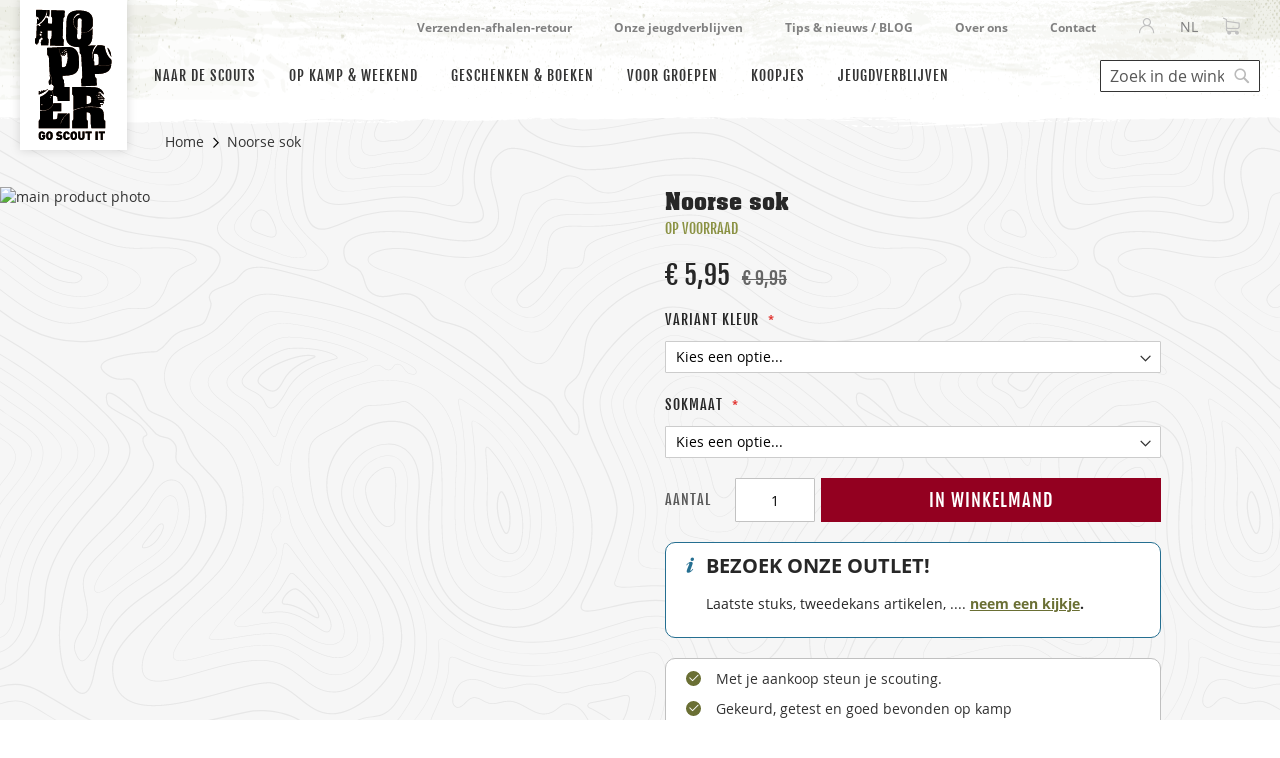

--- FILE ---
content_type: text/html; charset=UTF-8
request_url: https://www.hopper.be/nl/TE000073
body_size: 20881
content:
<!doctype html>
<html lang="nl">
    <head prefix="og: http://ogp.me/ns# fb: http://ogp.me/ns/fb# product: http://ogp.me/ns/product#">
        <script>
    var LOCALE = 'nl\u002DBE';
    var BASE_URL = 'https\u003A\u002F\u002Fwww.hopper.be\u002Fnl\u002F';
    var require = {
        'baseUrl': 'https\u003A\u002F\u002Fwww.hopper.be\u002Fstatic\u002Fversion1761025106\u002Ffrontend\u002FHopper\u002Fdefault\u002Fnl_BE'
    };</script>        <meta charset="utf-8"/>
<meta name="title" content="Noorse sokken, kousen Hopper scoutsshop"/>
<meta name="description" content="sokken, kousen, wol, warme voeten, "/>
<meta name="robots" content="INDEX,FOLLOW"/>
<meta name="viewport" content="width=device-width, initial-scale=1"/>
<meta name="format-detection" content="telephone=no"/>
<title>Noorse sokken, kousen Hopper scoutsshop</title>
<link  rel="stylesheet" type="text/css"  media="all" href="https://www.hopper.be/static/version1761025106/frontend/Hopper/default/nl_BE/mage/calendar.min.css" />
<link  rel="stylesheet" type="text/css"  media="all" href="https://www.hopper.be/static/version1761025106/frontend/Hopper/default/nl_BE/css/styles-m.min.css" />
<link  rel="stylesheet" type="text/css"  media="all" href="https://www.hopper.be/static/version1761025106/frontend/Hopper/default/nl_BE/Amasty_Base/vendor/slick/amslick.min.css" />
<link  rel="stylesheet" type="text/css"  media="all" href="https://www.hopper.be/static/version1761025106/frontend/Hopper/default/nl_BE/Amasty_Storelocator/vendor/chosen/chosen.min.css" />
<link  rel="stylesheet" type="text/css"  media="all" href="https://www.hopper.be/static/version1761025106/frontend/Hopper/default/nl_BE/VladimirPopov_WebForms/css/styles.min.css" />
<link  rel="stylesheet" type="text/css"  media="all" href="https://www.hopper.be/static/version1761025106/frontend/Hopper/default/nl_BE/VladimirPopov_WebForms/css/grid.min.css" />
<link  rel="stylesheet" type="text/css"  media="all" href="https://www.hopper.be/static/version1761025106/frontend/Hopper/default/nl_BE/VladimirPopov_WebForms/css/opentip.min.css" />
<link  rel="stylesheet" type="text/css"  media="all" href="https://www.hopper.be/static/version1761025106/frontend/Hopper/default/nl_BE/VladimirPopov_WebForms/css/colpick.min.css" />
<link  rel="stylesheet" type="text/css"  media="all" href="https://www.hopper.be/static/version1761025106/frontend/Hopper/default/nl_BE/VladimirPopov_WebForms/css/magnific-popup.min.css" />
<link  rel="stylesheet" type="text/css"  media="all" href="https://www.hopper.be/static/version1761025106/frontend/Hopper/default/nl_BE/mage/gallery/gallery.min.css" />
<link  rel="stylesheet" type="text/css"  media="all" href="https://www.hopper.be/static/version1761025106/frontend/Hopper/default/nl_BE/Magefan_Blog/css/blog-m.min.css" />
<link  rel="stylesheet" type="text/css"  media="all" href="https://www.hopper.be/static/version1761025106/frontend/Hopper/default/nl_BE/Magefan_Blog/css/blog-custom.min.css" />
<link  rel="stylesheet" type="text/css"  media="screen and (min-width: 768px)" href="https://www.hopper.be/static/version1761025106/frontend/Hopper/default/nl_BE/css/styles-l.min.css" />
<link  rel="stylesheet" type="text/css"  media="print" href="https://www.hopper.be/static/version1761025106/frontend/Hopper/default/nl_BE/css/print.min.css" />
<link  rel="icon" sizes="32x32" href="https://www.hopper.be/static/version1761025106/frontend/Hopper/default/nl_BE/Magento_Theme/favicons/favicon.ico" />
<script  type="text/javascript"  src="https://www.hopper.be/static/version1761025106/frontend/Hopper/default/nl_BE/requirejs/require.min.js"></script>
<script  type="text/javascript"  src="https://www.hopper.be/static/version1761025106/frontend/Hopper/default/nl_BE/requirejs-min-resolver.min.js"></script>
<script  type="text/javascript"  src="https://www.hopper.be/static/version1761025106/frontend/Hopper/default/nl_BE/mage/requirejs/mixins.min.js"></script>
<script  type="text/javascript"  src="https://www.hopper.be/static/version1761025106/frontend/Hopper/default/nl_BE/requirejs-config.min.js"></script>
<script  type="text/javascript"  src="https://www.hopper.be/static/version1761025106/frontend/Hopper/default/nl_BE/js/accordion.min.js"></script>
<link rel="preload" as="font" crossorigin="anonymous" href="https://www.hopper.be/static/version1761025106/frontend/Hopper/default/nl_BE/fonts/opensans/light/opensans-300.woff2" />
<link rel="preload" as="font" crossorigin="anonymous" href="https://www.hopper.be/static/version1761025106/frontend/Hopper/default/nl_BE/fonts/opensans/regular/opensans-400.woff2" />
<link rel="preload" as="font" crossorigin="anonymous" href="https://www.hopper.be/static/version1761025106/frontend/Hopper/default/nl_BE/fonts/opensans/semibold/opensans-600.woff2" />
<link rel="preload" as="font" crossorigin="anonymous" href="https://www.hopper.be/static/version1761025106/frontend/Hopper/default/nl_BE/fonts/opensans/bold/opensans-700.woff2" />
<link rel="preload" as="font" crossorigin="anonymous" href="https://www.hopper.be/static/version1761025106/frontend/Hopper/default/nl_BE/fonts/Luma-Icons.woff2" />
<link  rel="apple-touch-icon" sizes="180x180" href="https://www.hopper.be/static/version1761025106/frontend/Hopper/default/nl_BE/Magento_Theme/favicons/apple-touch-icon.png" />
<link  rel="icon" type="image/png" sizes="512x512" href="https://www.hopper.be/static/version1761025106/frontend/Hopper/default/nl_BE/Magento_Theme/favicons/android-chrome-512x512.png" />
<link  rel="icon" type="image/png" sizes="192x192" href="https://www.hopper.be/static/version1761025106/frontend/Hopper/default/nl_BE/Magento_Theme/favicons/android-chrome-192x192.png" />
<link  rel="icon" type="image/png" sizes="32x32" href="https://www.hopper.be/static/version1761025106/frontend/Hopper/default/nl_BE/Magento_Theme/favicons/favicon-32x32.png" />
<link  rel="icon" type="image/png" sizes="16x16" href="https://www.hopper.be/static/version1761025106/frontend/Hopper/default/nl_BE/Magento_Theme/favicons/favicon-16x16.png" />
<link  rel="manifest" href="https://www.hopper.be/static/version1761025106/frontend/Hopper/default/nl_BE/Magento_Theme/favicons/site.webmanifest" />
<link  rel="icon" type="image/x-icon" href="https://www.hopper.be/media/favicon/websites/1/favicon-32x32.png" />
<link  rel="shortcut icon" type="image/x-icon" href="https://www.hopper.be/media/favicon/websites/1/favicon-32x32.png" />
<style>
.cms-voorbeeldweek-scholen-brink .page-main-container,
.cms-voorbeeldweek-scholen-merkenveld .page-main-container,
.cms-groepsaankoop .page-main-container,
.cms-hopper-hike .page-main-container, 
.cms-herfstontmoeting .page-main-container,  
.cms-groepsaankoop-bekers .page-main-container,  
.cms-groepsaankoop-tenten .page-main-container,  
.cms-voor-scholen .page-main-container,
.cms-groepsaankoop-hygienemateriaal .page-main-container,
.cms-win-buitenboek .page-main-container,
.cms-actie-nieuwe-leden .page-main-container,
.cms-kluishike22 .page-main-container,
.cms-bubbel-kamperen .page-main-container 
.cms-herfstontmoeting-2025 .page-main-container,
.cms-pas-set .page-main-container,{
    margin-top: 40px;
}
body.hopper_giftcard-account-index .message.empty { margin-bottom: 30px; }

</style>

<meta name="google-site-verification" content="VvecxzBOtVAj-DmZMguLGqwf503MbodxQT9q1aiw6y0" />        <!-- BEGIN GOOGLE ANALYTICS CODE -->
<script type="text/x-magento-init">
{
    "*": {
        "Magento_GoogleAnalytics/js/google-analytics": {
            "isCookieRestrictionModeEnabled": 1,
            "currentWebsite": 1,
            "cookieName": "user_allowed_save_cookie",
            "ordersTrackingData": [],
            "pageTrackingData": {"optPageUrl":"","isAnonymizedIpActive":true,"accountId":"UA-263280-7"}        }
    }
}
</script>
<!-- END GOOGLE ANALYTICS CODE -->
    <script type="text/x-magento-init">
        {
            "*": {
                "Magento_PageCache/js/form-key-provider": {
                    "isPaginationCacheEnabled":
                        0                }
            }
        }
    </script>
    <script>
        require.config({
            'map': {
                '*': {
                    'js-translation.json': 'https://www.hopper.be/media/phpro_translations/Hopper/default/nl_BE/1761025294translation.json',
                }
            }
        });
    </script>
<link rel="stylesheet" type="text/css" media="all" href="https://maxcdn.bootstrapcdn.com/font-awesome/latest/css/font-awesome.min.css">
<script>
    window.YIREO_GOOGLETAGMANAGER2_ENABLED = true;

    (function (events) {
        const initYireoGoogleTagManager2 = function () {
            events.forEach(function (eventType) {
                window.removeEventListener(eventType, initYireoGoogleTagManager2);
            });

            (function (w, d, s, l, i) {
                w[l] = w[l] || [];
                w[l].push({'gtm.start': new Date().getTime(), event: 'gtm.js'});
                var f = d.getElementsByTagName(s)[0],
                    j = d.createElement(s),
                    dl = l != 'dataLayer' ? '&l=' + l : '';
                j.async = true;
                j.src = 'https://www.googletagmanager.com/gtm.js?id=' + i + dl;
                f.parentNode.insertBefore(j, f);
            })(window, document, 'script', 'dataLayer', 'GTM-K7VTML8');
        }

        events.forEach(function (eventType) {
            window.addEventListener(eventType, initYireoGoogleTagManager2, {once: true, passive: true})
        })
    })(['load', 'keydown', 'mouseover', 'scroll', 'touchstart', 'wheel']);
</script>


<meta property="og:type" content="product" />
<meta property="og:title"
      content="Noorse&#x20;sok" />
<meta property="og:image"
      content="https://www.hopper.be/media/catalog/product/cache/23a2940103b10756735802456752d003/t/e/te000073-te000073_grijs-29-3-image_1-te000073_grijs_!_hoofd.jpg" />
<meta property="og:description"
      content="" />
<meta property="og:url" content="https://www.hopper.be/nl/TE000073" />
    <meta property="product:price:amount" content="5.95"/>
    <meta property="product:price:currency"
      content="EUR"/>
    </head>
    <body data-container="body"
          data-mage-init='{"loaderAjax": {}, "loader": { "icon": "https://www.hopper.be/static/version1761025106/frontend/Hopper/default/nl_BE/images/loader-2.gif"}}'
        id="html-body" itemtype="http://schema.org/Product" itemscope="itemscope" class="page-product-configurable catalog-product-view product-te000073 page-layout-1column">
        
<script type="text/x-magento-init">
    {
        "*": {
            "Magento_PageBuilder/js/widget-initializer": {
                "config": {"[data-content-type=\"slider\"][data-appearance=\"default\"]":{"Magento_PageBuilder\/js\/content-type\/slider\/appearance\/default\/widget":false},"[data-content-type=\"map\"]":{"Magento_PageBuilder\/js\/content-type\/map\/appearance\/default\/widget":false},"[data-content-type=\"row\"]":{"Magento_PageBuilder\/js\/content-type\/row\/appearance\/default\/widget":false},"[data-content-type=\"tabs\"]":{"Magento_PageBuilder\/js\/content-type\/tabs\/appearance\/default\/widget":false},"[data-content-type=\"slide\"]":{"Magento_PageBuilder\/js\/content-type\/slide\/appearance\/default\/widget":{"buttonSelector":".pagebuilder-slide-button","showOverlay":"hover","dataRole":"slide"}},"[data-content-type=\"banner\"]":{"Magento_PageBuilder\/js\/content-type\/banner\/appearance\/default\/widget":{"buttonSelector":".pagebuilder-banner-button","showOverlay":"hover","dataRole":"banner"}},"[data-content-type=\"buttons\"]":{"Magento_PageBuilder\/js\/content-type\/buttons\/appearance\/inline\/widget":false},"[data-content-type=\"products\"][data-appearance=\"carousel\"]":{"Magento_PageBuilder\/js\/content-type\/products\/appearance\/carousel\/widget":false}},
                "breakpoints": {"desktop":{"label":"Desktop","stage":true,"default":true,"class":"desktop-switcher","icon":"Magento_PageBuilder::css\/images\/switcher\/switcher-desktop.svg","conditions":{"min-width":"1024px"},"options":{"products":{"default":{"slidesToShow":"5"}}}},"tablet":{"conditions":{"max-width":"1024px","min-width":"768px"},"options":{"products":{"default":{"slidesToShow":"4"},"continuous":{"slidesToShow":"3"}}}},"mobile":{"label":"Mobile","stage":true,"class":"mobile-switcher","icon":"Magento_PageBuilder::css\/images\/switcher\/switcher-mobile.svg","media":"only screen and (max-width: 768px)","conditions":{"max-width":"768px","min-width":"640px"},"options":{"products":{"default":{"slidesToShow":"3"}}}},"mobile-small":{"conditions":{"max-width":"640px"},"options":{"products":{"default":{"slidesToShow":"2"},"continuous":{"slidesToShow":"1"}}}}}            }
        }
    }
</script>

<div class="cookie-status-message" id="cookie-status">
    The store will not work correctly in the case when cookies are disabled.</div>
<script type="text&#x2F;javascript">document.querySelector("#cookie-status").style.display = "none";</script>
<script type="text/x-magento-init">
    {
        "*": {
            "cookieStatus": {}
        }
    }
</script>

<script type="text/x-magento-init">
    {
        "*": {
            "mage/cookies": {
                "expires": null,
                "path": "\u002F",
                "domain": ".www.hopper.be",
                "secure": true,
                "lifetime": "3600"
            }
        }
    }
</script>
    <noscript>
        <div class="message global noscript">
            <div class="content">
                <p>
                    <strong>JavaScript lijkt te zijn uitgeschakeld in uw browser.</strong>
                    <span>
                        Voor de beste gebruikerservaring, zorg ervoor dat javascript ingeschakeld is voor uw browser.                    </span>
                </p>
            </div>
        </div>
    </noscript>

<script>
    window.cookiesConfig = window.cookiesConfig || {};
    window.cookiesConfig.secure = true;
</script><script>    require.config({
        map: {
            '*': {
                wysiwygAdapter: 'mage/adminhtml/wysiwyg/tiny_mce/tinymceAdapter'
            }
        }
    });</script><script>    require.config({
        paths: {
            googleMaps: 'https\u003A\u002F\u002Fmaps.googleapis.com\u002Fmaps\u002Fapi\u002Fjs\u003Fv\u003D3\u0026key\u003D'
        },
        config: {
            'Magento_PageBuilder/js/utils/map': {
                style: '',
            },
            'Magento_PageBuilder/js/content-type/map/preview': {
                apiKey: '',
                apiKeyErrorMessage: 'You\u0020must\u0020provide\u0020a\u0020valid\u0020\u003Ca\u0020href\u003D\u0027https\u003A\u002F\u002Fwww.hopper.be\u002Fnl\u002Fadminhtml\u002Fsystem_config\u002Fedit\u002Fsection\u002Fcms\u002F\u0023cms_pagebuilder\u0027\u0020target\u003D\u0027_blank\u0027\u003EGoogle\u0020Maps\u0020API\u0020key\u003C\u002Fa\u003E\u0020to\u0020use\u0020a\u0020map.'
            },
            'Magento_PageBuilder/js/form/element/map': {
                apiKey: '',
                apiKeyErrorMessage: 'You\u0020must\u0020provide\u0020a\u0020valid\u0020\u003Ca\u0020href\u003D\u0027https\u003A\u002F\u002Fwww.hopper.be\u002Fnl\u002Fadminhtml\u002Fsystem_config\u002Fedit\u002Fsection\u002Fcms\u002F\u0023cms_pagebuilder\u0027\u0020target\u003D\u0027_blank\u0027\u003EGoogle\u0020Maps\u0020API\u0020key\u003C\u002Fa\u003E\u0020to\u0020use\u0020a\u0020map.'
            },
        }
    });</script><script>
    require.config({
        shim: {
            'Magento_PageBuilder/js/utils/map': {
                deps: ['googleMaps']
            }
        }
    });</script>
    <div role="alertdialog"
         tabindex="-1"
         class="message global cookie"
         id="notice-cookie-block"
         style="display: none;">
        <div role="document" class="content" tabindex="0">
            <p>
                Onze website maakt gebruik van cookies.                <span>Functionele cookies zijn noodzakelijk voor de werking van onze website en kan je niet uitschakelen.</span>
                <span>Om onze website te verbeteren, kan je ook niet-functionele cookies toestaan.</span>
                <span>Meer informatie kan je vinden in ons <a href="https://www.hopper.be/nl/privacybeleid">privacybeleid</a>.</span>
            </p>

            <div class="actions">
                <button id="btn-cookie-allow" class="action allow primary">
                    <span>Cookies toestaan</span>
                </button>

                <button id="btn-cookie-disallow" class="action disallow primary">
                    <span>Cookies niet toestaan</span>
                </button>
            </div>
        </div>
    </div>

    <script type="text/x-magento-init">
        {
            "#notice-cookie-block": {
                "cookieNotices": {
                    "cookieAllowButtonSelector": "#btn-cookie-allow",
                    "cookieDisallowButtonSelector": "#btn-cookie-disallow",
                    "cookieName": "user_allowed_save_cookie",
                    "cookieNotAllowedName": "user_disallowed_save_cookie",
                    "cookieValue": {"1":1},
                    "cookieNotAllowedValue": "b6X3Cs9TLUcANAXM",
                    "cookieLifetime": 31536000,
                    "noCookiesUrl": "https\u003A\u002F\u002Fwww.hopper.be\u002Fnl\u002Fcookie\u002Findex\u002FnoCookies\u002F"
                }
            }
        }
    </script>


<script type="text/x-magento-init">
{
    "*": {
          "Hopper_SSO/js/sso-login-detection":
            {"realm":"scouts","client_id":"magento","server_url":"https:\/\/login.scoutsengidsenvlaanderen.be\/auth","sync_login_url":"https:\/\/www.hopper.be\/nl\/sso\/auth\/prepare\/referer\/aHR0cHM6Ly93d3cuaG9wcGVyLmJlL25sL1RFMDAwMDcz\/"}    }
}
</script>
    <script>
        require([
                'jquery',
                'Mirasvit_SearchAutocomplete/js/autocomplete',
                'Mirasvit_SearchAutocomplete/js/typeahead',
            ], function ($, autocomplete, typeahead) {
                var selector = 'input#search, input#mobile_search, .minisearch input[type="text"]';

                $(document).ready(function () {
                    $('#search_mini_form').prop("minSearchLength", 10000);

                    const $input = $(selector);

                    $input.each(function (index, searchInput) {
                                                new autocomplete($(searchInput)).init({"query":"","priceFormat":{"pattern":"\u20ac\u00a0%s","precision":2,"requiredPrecision":2,"decimalSymbol":",","groupSymbol":".","groupLength":3,"integerRequired":false},"minSearchLength":3,"url":"https:\/\/www.hopper.be\/nl\/searchautocomplete\/ajax\/suggest\/","storeId":"1","delay":300,"isAjaxCartButton":false,"layout":"1column","popularTitle":"Popular Suggestions","popularSearches":[],"isTypeaheadEnabled":false,"typeaheadUrl":"https:\/\/www.hopper.be\/nl\/searchautocomplete\/ajax\/typeahead\/","minSuggestLength":2,"currency":"EUR","limit":24});
                    });
                });
            }
        );
    </script>

    <script id="searchAutocompletePlaceholder" type="text/x-custom-template">
    <div class="mst-searchautocomplete__autocomplete">
        <div class="mst-searchautocomplete__spinner">
            <div class="spinner-item spinner-item-1"></div>
            <div class="spinner-item spinner-item-2"></div>
            <div class="spinner-item spinner-item-3"></div>
            <div class="spinner-item spinner-item-4"></div>
        </div>

        <div class="mst-searchautocomplete__close">&times;</div>
    </div>
</script>

<script id="searchAutocompleteWrapper" type="text/x-custom-template">
    <div class="mst-searchautocomplete__wrapper">
        <div data-bind="visible: result().noResults == false">
            <div data-bind="foreach: { data: result().indexes, as: 'index' }">
                <div data-bind="visible: index.totalItems, attr: {class: 'mst-searchautocomplete__index ' + index.identifier}">
                    <div class="mst-searchautocomplete__index-title">
                        <span data-bind="text: index.title"></span>
                        <span data-bind="visible: index.isShowTotals">
                            (<span data-bind="text: index.totalItems"></span>)
                        </span>
                    </div>

                    <ul data-bind="foreach: { data: index.items, as: 'item' }">
                        <li data-bind="
                            template: { name:index.identifier, data: item },
                            attr: {class: 'mst-searchautocomplete__item ' + index.identifier},
                            event: { mouseover: $parents[1].onMouseOver, mouseout: $parents[1].onMouseOut, mousedown: $parents[1].onClick },
                            css: {_active: $data.isActive}">
                        </li>
                    </ul>
                </div>
            </div>

            <div class="mst-searchautocomplete__show-all" data-bind="visible: result().urlAll && result().totalItems > 0">
                <a data-bind="attr: { href: result().urlAll }">
                    <span data-bind="text: result().textAll"></span>
                </a>
            </div>
        </div>

        <div class="mst-searchautocomplete__empty-result" data-bind="visible: result().noResults == true && !loading()">
            <span data-bind="text: result().textEmpty"></span>
        </div>
    </div>
</script>

<script id="popular" type="text/x-custom-template">
    <a class="title" data-bind="text: query"></a>
</script>

<script id="magento_search_query" type="text/x-custom-template">
    <a class="title" data-bind="text: query_text, attr: {href: url}, highlight"></a> <span class="num_results" data-bind="text: num_results"></span>
</script>

<script id="magento_catalog_product" type="text/x-custom-template">
    <!-- ko if: image -->
    <a rel="noreferrer" data-bind="attr: {href: url}">
        <div class="mst-product-image-wrapper"><img data-bind="attr: {src: image}"/></div>
    </a>
    <!-- /ko -->

    <div class="meta">
        <div class="title">
            <a rel="noreferrer" data-bind="html: name, attr: {href: url}, highlight"></a>

            <!-- ko if: sku -->
            <span class="sku" data-bind="text: sku, highlight"></span>
            <!-- /ko -->
        </div>

        <!-- ko if: description -->
        <div class="description" data-bind="text: description, highlight"></div>
        <!-- /ko -->

        <!-- ko if: rating -->
        <div data-bind="html: rating"></div>
        <!-- /ko -->

        <!-- ko if: stock_status -->
        <span class="stock_status" data-bind="text: stock_status, processStockStatus"></span>
        <!-- /ko -->

        <div class="to-cart" data-bind="visible: cart.visible">
            <a class="action primary mst__add_to_cart" data-bind="attr: { _href: cart.url }">
                <span data-bind="html: cart.label"></span>
            </a>
        </div>
    </div>

    <div class="store">
        <div data-bind="html: price" class="price"></div>
    </div>
</script>

<script id="magento_catalog_categoryproduct" type="text/x-custom-template">
    <a class="title" data-bind="text: name, attr: {href: url}, highlight"></a>
</script>

<script id="magento_catalog_category" type="text/x-custom-template">
    <a class="title" data-bind="text: name, attr: {href: url}, highlight"></a>
</script>

<script id="magento_cms_page" type="text/x-custom-template">
    <a class="title" data-bind="text: name, attr: {href: url}, highlight"></a>
</script>

<script id="magento_catalog_attribute" type="text/x-custom-template">
    <a class="title" data-bind="text: name, attr: {href: url}, highlight"></a>
</script>

<script id="magento_catalog_attribute_2" type="text/x-custom-template">
    <a class="title" data-bind="text: name, attr: {href: url}, highlight"></a>
</script>

<script id="magento_catalog_attribute_3" type="text/x-custom-template">
    <a class="title" data-bind="text: name, attr: {href: url}, highlight"></a>
</script>

<script id="magento_catalog_attribute_4" type="text/x-custom-template">
    <a class="title" data-bind="text: name, attr: {href: url}, highlight"></a>
</script>

<script id="magento_catalog_attribute_5" type="text/x-custom-template">
    <a class="title" data-bind="text: name, attr: {href: url}, highlight"></a>
</script>

<script id="mirasvit_kb_article" type="text/x-custom-template">
    <a class="title" data-bind="text: name, attr: {href: url}, highlight"></a>
</script>

<script id="external_wordpress_post" type="text/x-custom-template">
    <a class="title" data-bind="text: name, attr: {href: url}, highlight"></a>
</script>

<script id="amasty_blog_post" type="text/x-custom-template">
    <a class="title" data-bind="text: name, attr: {href: url}, highlight"></a>
</script>

<script id="amasty_faq_question" type="text/x-custom-template">
    <a class="title" data-bind="text: name, attr: {href: url}, highlight"></a>
</script>

<script id="magefan_blog_post" type="text/x-custom-template">
    <a class="title" data-bind="text: name, attr: {href: url}, highlight"></a>
</script>

<script id="mageplaza_blog_post" type="text/x-custom-template">
    <a class="title" data-bind="text: name, attr: {href: url}, highlight"></a>
</script>

<script id="aheadworks_blog_post" type="text/x-custom-template">
    <a class="title" data-bind="text: name, attr: {href: url}, highlight"></a>
</script>

<script id="mirasvit_blog_post" type="text/x-custom-template">
    <a class="title" data-bind="text: name, attr: {href: url}, highlight"></a>
</script>

<script id="mirasvit_gry_registry" type="text/x-custom-template">
    <a class="title" data-bind="text: title, attr: {href: url}, highlight"></a>
    <p data-bind="text: name, highlight"></p>
</script>

<script id="ves_blog_post" type="text/x-custom-template">
    <a class="title" data-bind="text: name, attr: {href: url}, highlight"></a>
</script>

<script id="fishpig_glossary_word" type="text/x-custom-template">
    <a class="title" data-bind="text: name, attr: {href: url}, highlight"></a>
</script>

<script id="blackbird_contentmanager_content" type="text/x-custom-template">
    <a class="title" data-bind="text: name, attr: {href: url}, highlight"></a>
</script>

<script id="mirasvit_brand_page" type="text/x-custom-template">
    <a class="title" data-bind="text: name, attr: {href: url}, highlight"></a>
</script>

<noscript><iframe src="https://www.googletagmanager.com/ns.html?id=GTM-K7VTML8" height="0" width="0" style="display:none;visibility:hidden"></iframe></noscript>
<script type="text/x-magento-init">
        {
            "#product-options-wrapper": {
                "hopper_configurable_select": {
                    "identifier": "#product-options-wrapper",
                    "mediaGallerySelector": "[data-gallery-role=gallery-placeholder]"
                }
            }
        }
</script>
<div class="page-wrapper"><header class="page-header"><div class="panel wrapper"><div class="panel header"><div class="hopper-top-menu"><ul>
<li><a href="https://www.hopper.be/nl/verzending-en-retour"><strong>Verzenden-afhalen-retour</strong></a></li>
<li><strong><a href="https://www.hopper.be/nl/jeugdverblijf">Onze jeugdverblijven</a></strong></li>
<li><strong><a href="https://www.hopper.be/nl/blog">Tips &amp; nieuws / BLOG</a></strong></li>
<li><strong><a href="https://www.hopper.be/nl/over-ons">Over ons</a></strong></li>
<li><strong><a href="https://www.hopper.be/nl/contacteer-ons">Contact</a></strong></li>
</ul></div><a class="action skip contentarea"
   href="#contentarea">
    <span>
        Ga naar de inhoud    </span>
</a>
<ul class="header links">    <li class="greet welcome" data-bind="scope: 'customer'">
        <!-- ko if: customer().fullname  -->
        <span class="logged-in"
              data-bind="text: new String('Welkom, %1!').replace('%1', customer().fullname)">
        </span>
        <!-- /ko -->
        <!-- ko ifnot: customer().fullname  -->
        <span class="not-logged-in"
              data-bind="html: 'Hopper&#x20;welkom'"></span>
                <!-- /ko -->
    </li>
    <script type="text/x-magento-init">
    {
        "*": {
            "Magento_Ui/js/core/app": {
                "components": {
                    "customer": {
                        "component": "Magento_Customer/js/view/customer"
                    }
                }
            }
        }
    }
    </script>
<li class="link authorization-link" data-label="of">
    <a href="https://www.hopper.be/nl/customer/account/login/referer/aHR0cHM6Ly93d3cuaG9wcGVyLmJlL25sL1RFMDAwMDcz/"        >Inloggen</a>
</li>
</ul>        <div class="switcher language switcher-language" data-ui-id="language-switcher" id="switcher-language">
        <strong class="label switcher-label"><span>Selecteer je taal</span></strong>
        <div class="actions dropdown options switcher-options">
            <div class="action toggle switcher-trigger"
                 id="switcher-language-trigger"
                 data-mage-init='{"dropdown":{}}'
                 data-toggle="dropdown"
                 data-trigger-keypress-button="true">
                <strong class="view-nl">
                    <span>NL</span>
                </strong>
            </div>
            <ul class="dropdown switcher-dropdown"
                data-target="dropdown">
                                                                                                <li class="view-fr switcher-option">
                            <a href="https://www.hopper.be/nl/stores/store/redirect/___store/fr/___from_store/nl/uenc/aHR0cHM6Ly93d3cuaG9wcGVyLmJlL2ZyL1RFMDAwMDcz/">
                                FR                            </a>
                        </li>
                                                                                <li class="view-en switcher-option">
                            <a href="https://www.hopper.be/nl/stores/store/redirect/___store/en/___from_store/nl/uenc/aHR0cHM6Ly93d3cuaG9wcGVyLmJlL2VuL1RFMDAwMDcz/">
                                EN                            </a>
                        </li>
                                                </ul>
        </div>
    </div>

<div data-block="minicart" class="minicart-wrapper">
    <a class="action showcart" href="https://www.hopper.be/nl/checkout/cart/"
       data-bind="scope: 'minicart_content'">
        <span class="text">Winkelwagen</span>
        <span class="counter qty empty"
              data-bind="css: { empty: !!getCartParam('summary_count') == false && !isLoading() },
               blockLoader: isLoading">
            <span class="counter-number">
                <!-- ko if: getCartParam('summary_count') -->
                <!-- ko text: getCartParam('summary_count').toLocaleString(window.LOCALE) --><!-- /ko -->
                <!-- /ko -->
            </span>
            <span class="counter-label">
            <!-- ko if: getCartParam('summary_count') -->
                <!-- ko text: getCartParam('summary_count').toLocaleString(window.LOCALE) --><!-- /ko -->
                <!-- ko i18n: 'items' --><!-- /ko -->
            <!-- /ko -->
            </span>
        </span>
    </a>
            <div class="block block-minicart"
             data-role="dropdownDialog"
             data-mage-init='{"dropdownDialog":{
                "appendTo":"[data-block=minicart]",
                "triggerTarget":".showcart",
                "timeout": "2000",
                "closeOnMouseLeave": false,
                "closeOnEscape": true,
                "triggerClass":"active",
                "parentClass":"active",
                "buttons":[]}}'>
            <div id="minicart-content-wrapper" data-bind="scope: 'minicart_content'">
                <!-- ko template: getTemplate() --><!-- /ko -->
            </div>
                    </div>
        <script>window.checkout = {"shoppingCartUrl":"https:\/\/www.hopper.be\/nl\/checkout\/cart\/","checkoutUrl":"https:\/\/www.hopper.be\/nl\/checkout\/","updateItemQtyUrl":"https:\/\/www.hopper.be\/nl\/checkout\/sidebar\/updateItemQty\/","removeItemUrl":"https:\/\/www.hopper.be\/nl\/checkout\/sidebar\/removeItem\/","imageTemplate":"Magento_Catalog\/product\/image_with_borders","baseUrl":"https:\/\/www.hopper.be\/nl\/","minicartMaxItemsVisible":5,"websiteId":"1","maxItemsToDisplay":30,"storeId":"1","storeGroupId":"1","directCheckoutIsDisabled":false,"customerLoginUrl":"https:\/\/www.hopper.be\/nl\/customer\/account\/login\/referer\/aHR0cHM6Ly93d3cuaG9wcGVyLmJlL25sL1RFMDAwMDcz\/","isRedirectRequired":false,"autocomplete":"off","captcha":{"user_login":{"isCaseSensitive":false,"imageHeight":50,"imageSrc":"","refreshUrl":"https:\/\/www.hopper.be\/nl\/captcha\/refresh\/","isRequired":false,"timestamp":1768784013}}}</script>    <script type="text/x-magento-init">
    {
        "[data-block='minicart']": {
            "Magento_Ui/js/core/app": {"components":{"minicart_content":{"children":{"subtotal.container":{"children":{"subtotal":{"children":{"subtotal.totals":{"config":{"display_cart_subtotal_incl_tax":1,"display_cart_subtotal_excl_tax":0,"template":"Magento_Tax\/checkout\/minicart\/subtotal\/totals"},"children":{"subtotal.totals.msrp":{"component":"Magento_Msrp\/js\/view\/checkout\/minicart\/subtotal\/totals","config":{"displayArea":"minicart-subtotal-hidden","template":"Magento_Msrp\/checkout\/minicart\/subtotal\/totals"}}},"component":"Magento_Tax\/js\/view\/checkout\/minicart\/subtotal\/totals"}},"component":"uiComponent","config":{"template":"Magento_Checkout\/minicart\/subtotal"}}},"component":"uiComponent","config":{"displayArea":"subtotalContainer"}},"item.renderer":{"component":"Magento_Checkout\/js\/view\/cart-item-renderer","config":{"displayArea":"defaultRenderer","template":"Magento_Checkout\/minicart\/item\/default"},"children":{"item.image":{"component":"Magento_Catalog\/js\/view\/image","config":{"template":"Magento_Catalog\/product\/image","displayArea":"itemImage"}},"checkout.cart.item.price.sidebar":{"component":"uiComponent","config":{"template":"Magento_Checkout\/minicart\/item\/price","displayArea":"priceSidebar"}}}},"item.renderer.tie":{"component":"uiComponent","config":{"displayArea":"tieRenderer","template":"Hopper_Tie\/minicart\/item\/tie"},"children":{"item.image":{"component":"Magento_Catalog\/js\/view\/image","config":{"template":"Magento_Catalog\/product\/image","displayArea":"itemImage"}}}},"extra_info":{"component":"uiComponent","config":{"displayArea":"extraInfo"}},"promotion":{"component":"uiComponent","config":{"displayArea":"promotion"}}},"config":{"itemRenderer":{"default":"defaultRenderer","simple":"defaultRenderer","virtual":"defaultRenderer","tie":"tieRenderer"},"template":"Magento_Checkout\/minicart\/content"},"component":"Magento_Checkout\/js\/view\/minicart"}},"types":[]}        },
        "*": {
            "Magento_Ui/js/block-loader": "https\u003A\u002F\u002Fwww.hopper.be\u002Fstatic\u002Fversion1761025106\u002Ffrontend\u002FHopper\u002Fdefault\u002Fnl_BE\u002Fimages\u002Floader\u002D1.gif"
        }
    }
    </script>
</div>
</div></div><div class="header content">    <span data-action="toggle-nav" class="action nav-toggle"><span>Toggle Nav</span></span>
    <a class="logo logo--mobile" href="https://www.hopper.be/nl/" title="">
                <img src="https://www.hopper.be/static/version1761025106/frontend/Hopper/default/nl_BE/images/hopper-logo-horizontal.svg"
             title=""
             alt=""
            width="169"            height="60"/>
            </a>
    <a class="logo logo--desktop" href="https://www.hopper.be/nl/" title="">
                <img src="https://www.hopper.be/static/version1761025106/frontend/Hopper/default/nl_BE/images/hopper-logo-vertical.svg"
             title=""
             alt=""
            width="77"            height="130"/>
            </a>
    <div class="sections nav-sections">
                <div class="section-items nav-sections-items"
             data-mage-init='{"tabs":{"openedState":"active"}}'>
                                            <div class="section-item-title nav-sections-item-title"
                     data-role="collapsible">
                    <a class="nav-sections-item-switch"
                       data-toggle="switch" href="#store.menu">
                        Menu                    </a>
                </div>
                <div class="section-item-content nav-sections-item-content"
                     id="store.menu"
                     data-role="content">
                    
<nav class="navigation" data-action="navigation">
    <ul data-mage-init='{"menu":{"responsive":true, "expanded":true, "mediaBreakpoint":"(max-width: 767px)", "position":{"my":"left top","at":"left bottom"}}}'>
        <li  class="level0 nav-1 category-item first level-top parent"><a href="https://www.hopper.be/nl/naar-de-scouts"  class="level-top" ><span>Naar De Scouts</span></a><ul class="level0 submenu"><li  class="level1 nav-1-1 category-item first"><a href="https://www.hopper.be/nl/naar-de-scouts/uniform-scouts-en-gidsen" ><span>Uniform Scouts en Gidsen</span></a></li><li  class="level1 nav-1-2 category-item"><a href="https://www.hopper.be/nl/naar-de-scouts/uniform-zeescouting" ><span>Uniform Zeescouting</span></a></li><li  class="level1 nav-1-3 category-item parent"><a href="https://www.hopper.be/nl/naar-de-scouts/kentekens-badges" ><span>Kentekens &amp; Badges</span></a><ul class="level1 submenu"><li  class="level2 nav-1-3-1 category-item first"><a href="https://www.hopper.be/nl/naar-de-scouts/kentekens-badges/jaarkentekens" ><span>Jaarkentekens</span></a></li><li  class="level2 nav-1-3-2 category-item"><a href="https://www.hopper.be/nl/naar-de-scouts/kentekens-badges/belgie-vlaanderen-provincieschilden" ><span>België , Vlaanderen &amp; Provincieschilden</span></a></li><li  class="level2 nav-1-3-3 category-item"><a href="https://www.hopper.be/nl/naar-de-scouts/kentekens-badges/kentekens-belofte" ><span>Kentekens Belofte</span></a></li><li  class="level2 nav-1-3-4 category-item"><a href="https://www.hopper.be/nl/naar-de-scouts/kentekens-badges/takkentekens" ><span>Takkentekens</span></a></li><li  class="level2 nav-1-3-5 category-item"><a href="https://www.hopper.be/nl/naar-de-scouts/kentekens-badges/funbadges" ><span>Funbadges</span></a></li><li  class="level2 nav-1-3-6 category-item last"><a href="https://www.hopper.be/nl/naar-de-scouts/kentekens-badges/patrouillelint-nestdriehoek-groepslint" ><span>Patrouillelint, Nestdriehoek, Groepslint</span></a></li></ul></li><li  class="level1 nav-1-4 category-item last"><a href="https://www.hopper.be/nl/naar-de-scouts/bij-het-uniform" ><span>Bij het uniform</span></a></li></ul></li><li  class="level0 nav-2 category-item level-top parent"><a href="https://www.hopper.be/nl/op-kamp-weekend"  class="level-top" ><span>Op Kamp &amp; Weekend</span></a><ul class="level0 submenu"><li  class="level1 nav-2-1 category-item first"><a href="https://www.hopper.be/nl/op-kamp-weekend/slaapzakken-slaapmatjes" ><span>Slaapzakken &amp; Slaapmatjes</span></a></li><li  class="level1 nav-2-2 category-item"><a href="https://www.hopper.be/nl/op-kamp-weekend/rugzakken" ><span>Rugzakken</span></a></li><li  class="level1 nav-2-3 category-item"><a href="https://www.hopper.be/nl/op-kamp-weekend/zakmessen" ><span>Zakmessen</span></a></li><li  class="level1 nav-2-4 category-item"><a href="https://www.hopper.be/nl/op-kamp-weekend/eet-drinkspullen" ><span>Eet- &amp; Drinkspullen</span></a></li><li  class="level1 nav-2-5 category-item"><a href="https://www.hopper.be/nl/op-kamp-weekend/orientatie-kompas-stafkaart" ><span>Oriëntatie, kompas &amp; stafkaart</span></a></li><li  class="level1 nav-2-6 category-item"><a href="https://www.hopper.be/nl/op-kamp-weekend/in-het-donker" ><span>In het donker</span></a></li><li  class="level1 nav-2-7 category-item last"><a href="https://www.hopper.be/nl/op-kamp-weekend/wassen-en-ehbo" ><span>Wassen en EHBO</span></a></li></ul></li><li  class="level0 nav-3 category-item level-top parent"><a href="https://www.hopper.be/nl/geschenken-boeken"  class="level-top" ><span>Geschenken &amp; boeken</span></a><ul class="level0 submenu"><li  class="level1 nav-3-1 category-item first"><a href="https://www.hopper.be/nl/geschenken-boeken/geschenken" ><span>Geschenken</span></a></li><li  class="level1 nav-3-2 category-item"><a href="https://www.hopper.be/nl/catalog/category/view/s/geschenkbon/id/263/" ><span>Geschenkbon</span></a></li><li  class="level1 nav-3-3 category-item last parent"><a href="https://www.hopper.be/nl/geschenken-boeken/boeken" ><span>Boeken</span></a><ul class="level1 submenu"><li  class="level2 nav-3-3-1 category-item first"><a href="https://www.hopper.be/nl/geschenken-boeken/boeken/boeken-1" ><span>Boeken</span></a></li><li  class="level2 nav-3-3-2 category-item last"><a href="https://www.hopper.be/nl/geschenken-boeken/boeken/publicaties-scouts-en-gidsen" ><span>Publicaties Scouts en Gidsen</span></a></li></ul></li></ul></li><li  class="level0 nav-4 category-item level-top parent"><a href="https://www.hopper.be/nl/voor-groepen"  class="level-top" ><span>Voor Groepen</span></a><ul class="level0 submenu"><li  class="level1 nav-4-1 category-item first last"><a href="https://www.hopper.be/nl/voor-groepen/dassenkiezer" ><span>Dassenkiezer</span></a></li></ul></li><li  class="level0 nav-5 category-item level-top parent"><a href="https://www.hopper.be/nl/koopjes"  class="level-top" ><span>Koopjes</span></a><ul class="level0 submenu"><li  class="level1 nav-5-1 category-item first"><a href="https://www.hopper.be/nl/koopjes/dassen" ><span>Dassen</span></a></li><li  class="level1 nav-5-2 category-item"><a href="https://www.hopper.be/nl/koopjes/overnachten" ><span>Overnachten</span></a></li><li  class="level1 nav-5-3 category-item"><a href="https://www.hopper.be/nl/koopjes/koken-eten" ><span>Koken &amp; Eten</span></a></li><li  class="level1 nav-5-4 category-item"><a href="https://www.hopper.be/nl/koopjes/kamperen" ><span>Kamperen</span></a></li><li  class="level1 nav-5-5 category-item"><a href="https://www.hopper.be/nl/koopjes/diversen" ><span>Diversen</span></a></li><li  class="level1 nav-5-6 category-item"><a href="https://www.hopper.be/nl/koopjes/voor-groepen-1" ><span>Voor Groepen</span></a></li><li  class="level1 nav-5-7 category-item"><a href="https://www.hopper.be/nl/koopjes/schoenen-textiel" ><span>Schoenen &amp; Textiel</span></a></li><li  class="level1 nav-5-8 category-item last"><a href="https://www.hopper.be/nl/koopjes/winterkoopjes" ><span>Winterkoopjes</span></a></li></ul></li><li  class="level0 nav-6 cta-item-mobile level-top"><a href="https://www.hopper.be/nl/jeugdverblijf/"  class="level-top" ><span>Zoek een jeugdverblijf</span></a></li><li  class="level0 nav-7 last category-item-green level-top parent"><a href="https://www.hopper.be/nl/jeugdverblijf/"  class="level-top" ><span>Jeugdverblijven</span></a><ul class="level0 submenu"><li  class="level1 nav-7-1 first"><a href="https://www.hopper.be/nl/jeugdverblijf/" ><span>Alle Jeugdverblijven</span></a></li><li  class="level1 nav-7-2 parent"><a href="https://www.hopper.be/nl/jeugdverblijf/merkenveld/" ><span>Merkenveld - Loppem</span></a><ul class="level1 submenu"><li  class="level2 nav-7-2-1 first"><a href="https://www.hopper.be/nl/jeugdverblijf/merkenveld/accommodatie/hoofdgebouw/" ><span>Hoofdgebouw</span></a></li><li  class="level2 nav-7-2-2"><a href="https://www.hopper.be/nl/jeugdverblijf/merkenveld/accommodatie/kamperen/" ><span>Kampeerterreinen</span></a></li><li  class="level2 nav-7-2-3"><a href="https://www.hopper.be/nl/jeugdverblijf/merkenveld/accommodatie/vergaderen/" ><span>Vergaderzalen</span></a></li><li  class="level2 nav-7-2-4"><a href="https://www.hopper.be/nl/jeugdverblijf/merkenveld/accommodatie/trekkershut/" ><span>Trekkershut</span></a></li><li  class="level2 nav-7-2-5 last"><a href="https://www.hopper.be/nl/jeugdverblijf/merkenveld/accommodatie/kampeerweidemarcel/" ><span>Kampeerweide Marcel</span></a></li></ul></li><li  class="level1 nav-7-3 parent"><a href="https://www.hopper.be/nl/jeugdverblijf/de-kluis/" ><span>De Kluis - St.-Joris-Weert</span></a><ul class="level1 submenu"><li  class="level2 nav-7-3-1 first"><a href="https://www.hopper.be/nl/jeugdverblijf/de-kluis/accommodatie/hoofdgebouw/" ><span>Hoofdgebouw</span></a></li><li  class="level2 nav-7-3-2"><a href="https://www.hopper.be/nl/jeugdverblijf/de-kluis/accommodatie/blokhut/" ><span>Blokhut</span></a></li><li  class="level2 nav-7-3-3"><a href="https://www.hopper.be/nl/jeugdverblijf/de-kluis/accommodatie/berkenhof/" ><span>Berkenhof</span></a></li><li  class="level2 nav-7-3-4"><a href="https://www.hopper.be/nl/jeugdverblijf/de-kluis/accommodatie/kamperen/" ><span>Kampeerterreinen</span></a></li><li  class="level2 nav-7-3-5 last"><a href="https://www.hopper.be/nl/jeugdverblijf/de-kluis/accommodatie/terrein-met-tenten/" ><span>Terrein met tenten</span></a></li></ul></li><li  class="level1 nav-7-4 parent"><a href="https://www.hopper.be/nl/jeugdverblijf/de-brink/" ><span>De Brink  - Herentals</span></a><ul class="level1 submenu"><li  class="level2 nav-7-4-1 first"><a href="https://www.hopper.be/nl/jeugdverblijf/de-brink/accommodatie/hoofdgebouw/" ><span>Hoofdgebouw</span></a></li><li  class="level2 nav-7-4-2"><a href="https://www.hopper.be/nl/jeugdverblijf/de-brink/accommodatie/kamperen/" ><span>kampeerterreinen</span></a></li><li  class="level2 nav-7-4-3"><a href="https://www.hopper.be/nl/jeugdverblijf/de-brink/accommodatie/kemphaan/" ><span>Kemphaan</span></a></li><li  class="level2 nav-7-4-4"><a href="https://www.hopper.be/nl/jeugdverblijf/de-brink/accommodatie/zonnedauw/" ><span>Zonnedauw</span></a></li><li  class="level2 nav-7-4-5"><a href="https://www.hopper.be/nl/jeugdverblijf/de-brink/accommodatie/de-shelter/" ><span>De Shelter</span></a></li><li  class="level2 nav-7-4-6"><a href="https://www.hopper.be/nl/jeugdverblijf/de-brink/accommodatie/appartement/" ><span>Appartement</span></a></li><li  class="level2 nav-7-4-7"><a href="https://www.hopper.be/nl/jeugdverblijf/de-brink/accommodatie/vergaderen/" ><span>Vergaderzaal</span></a></li><li  class="level2 nav-7-4-8 last"><a href="https://www.hopper.be/nl/jeugdverblijf/de-brink/accommodatie/minishelters/" ><span>Minishelters</span></a></li></ul></li><li  class="level1 nav-7-5 parent"><a href="https://www.hopper.be/nl/jeugdverblijf/het-scoutshuis/" ><span>Het Scoutshuis - Antwerpen</span></a><ul class="level1 submenu"><li  class="level2 nav-7-5-1 first"><a href="https://www.hopper.be/nl/jeugdverblijf/het-scoutshuis/accommodatie/het-scoutshuis/" ><span>Het Scoutshuis</span></a></li><li  class="level2 nav-7-5-2"><a href="https://www.hopper.be/nl/jeugdverblijf/het-scoutshuis/accommodatie/slaapvloer/" ><span>De Kampgrond</span></a></li><li  class="level2 nav-7-5-3 last"><a href="https://www.hopper.be/nl/jeugdverblijf/het-scoutshuis/accommodatie/vergaderen/" ><span>Vergaderzalen</span></a></li></ul></li><li  class="level1 nav-7-6 parent"><a href="https://www.hopper.be/nl/jeugdverblijf/moerkensheide/" ><span>Moerkensheide - De Pinte</span></a><ul class="level1 submenu"><li  class="level2 nav-7-6-1 first"><a href="https://www.hopper.be/nl/jeugdverblijf/moerkensheide/accommodatie/blokhut/" ><span>Blokhut</span></a></li><li  class="level2 nav-7-6-2"><a href="https://www.hopper.be/nl/jeugdverblijf/moerkensheide/accommodatie/trekkershut/" ><span>Trekkershut</span></a></li><li  class="level2 nav-7-6-3"><a href="https://www.hopper.be/nl/jeugdverblijf/moerkensheide/accommodatie/vossenhol/" ><span>Vossenhol</span></a></li><li  class="level2 nav-7-6-4"><a href="https://www.hopper.be/nl/jeugdverblijf/moerkensheide/accommodatie/hoofdgebouw/" ><span>Hoofdgebouw</span></a></li><li  class="level2 nav-7-6-5"><a href="https://www.hopper.be/nl/jeugdverblijf/moerkensheide/accommodatie/kamperen/" ><span>Kampeerterreinen</span></a></li><li  class="level2 nav-7-6-6 last"><a href="https://www.hopper.be/nl/jeugdverblijf/moerkensheide/accommodatie/buitenkeuken/" ><span>Buitenkeuken</span></a></li></ul></li><li  class="level1 nav-7-7 parent"><a href="https://www.hopper.be/nl/jeugdverblijf/drieboomkensberg/" ><span>Drieboomkensberg - Westmalle</span></a><ul class="level1 submenu"><li  class="level2 nav-7-7-1 first"><a href="https://www.hopper.be/nl/jeugdverblijf/drieboomkensberg/accommodatie/blokhut/" ><span>De Blokhut</span></a></li><li  class="level2 nav-7-7-2"><a href="https://www.hopper.be/nl/jeugdverblijf/drieboomkensberg/accommodatie/hoofdgebouw/" ><span>Hoofdgebouw</span></a></li><li  class="level2 nav-7-7-3"><a href="https://www.hopper.be/nl/jeugdverblijf/drieboomkensberg/accommodatie/kraaiennest/" ><span>Het Kraaiennest</span></a></li><li  class="level2 nav-7-7-4 last"><a href="https://www.hopper.be/nl/jeugdverblijf/drieboomkensberg/accommodatie/kamperen/" ><span>Kampeerterreinen</span></a></li></ul></li><li  class="level1 nav-7-8 parent"><a href="https://www.hopper.be/nl/jeugdverblijf/de-winner/" ><span>De Winner - Pelt</span></a><ul class="level1 submenu"><li  class="level2 nav-7-8-1 first"><a href="https://www.hopper.be/nl/jeugdverblijf/de-winner/accommodatie/hoofdgebouw/" ><span>Hoofdgebouw</span></a></li><li  class="level2 nav-7-8-2"><a href="https://www.hopper.be/nl/jeugdverblijf/de-winner/accommodatie/blokhut/" ><span>Blokhut</span></a></li><li  class="level2 nav-7-8-3 last"><a href="https://www.hopper.be/nl/jeugdverblijf/de-winner/accommodatie/kamperen/" ><span>Kampeerterreinen</span></a></li></ul></li><li  class="level1 nav-7-9 last parent"><a href="https://www.hopper.be/nl/jeugdverblijf/woutershof/" ><span>Woutershof - Kinrooi</span></a><ul class="level1 submenu"><li  class="level2 nav-7-9-1 first"><a href="https://www.hopper.be/nl/jeugdverblijf/woutershof/accommodatie/kabouter/" ><span>De Kabouter</span></a></li><li  class="level2 nav-7-9-2"><a href="https://www.hopper.be/nl/jeugdverblijf/woutershof/accommodatie/welp/" ><span>De Welp</span></a></li><li  class="level2 nav-7-9-3"><a href="https://www.hopper.be/nl/jeugdverblijf/woutershof/accommodatie/verkenner/" ><span>De Verkenner</span></a></li><li  class="level2 nav-7-9-4"><a href="https://www.hopper.be/nl/jeugdverblijf/woutershof/accommodatie/gids/" ><span>De Gids</span></a></li><li  class="level2 nav-7-9-5"><a href="https://www.hopper.be/nl/jeugdverblijf/woutershof/accommodatie/kapoen/" ><span>De Kapoen</span></a></li><li  class="level2 nav-7-9-6 last"><a href="https://www.hopper.be/nl/jeugdverblijf/woutershof/accommodatie/kamperen/" ><span>Kampeerterreinen</span></a></li></ul></li></ul></li>            </ul>
</nav>
<div class="hopper-mobile-menu"><ul>
<li><a href="https://www.hopper.be/nl/verzending-en-retour"><strong>Verzenden-afhalen-retour</strong></a></li>
<li><strong><a href="https://www.hopper.be/nl/jeugdverblijf">Onze jeugdverblijven</a></strong></li>
<li><strong><a href="https://www.hopper.be/nl/blog">Tips &amp; nieuws / BLOG</a></strong></li>
<li><strong><a href="https://www.hopper.be/nl/over-ons">Over ons</a></strong></li>
<li><strong><a href="https://www.hopper.be/nl/contacteer-ons">Contact</a></strong></li>
</ul></div><div id="store.links" class="mobile-account-menu"></div>
                </div>
                                            <div class="section-item-title nav-sections-item-title"
                     data-role="collapsible">
                    <a class="nav-sections-item-switch"
                       data-toggle="switch" href="#store.settings">
                        Instellingen                    </a>
                </div>
                <div class="section-item-content nav-sections-item-content"
                     id="store.settings"
                     data-role="content">
                            <div class="switcher language switcher-language" data-ui-id="language-switcher" id="switcher-language-nav">
        <strong class="label switcher-label"><span>Selecteer je taal</span></strong>
        <div class="actions dropdown options switcher-options">
            <div class="action toggle switcher-trigger"
                 id="switcher-language-trigger-nav"
                 data-mage-init='{"dropdown":{}}'
                 data-toggle="dropdown"
                 data-trigger-keypress-button="true">
                <strong class="view-nl">
                    <span>NL</span>
                </strong>
            </div>
            <ul class="dropdown switcher-dropdown"
                data-target="dropdown">
                                                                                                <li class="view-fr switcher-option">
                            <a href="https://www.hopper.be/nl/stores/store/redirect/___store/fr/___from_store/nl/uenc/aHR0cHM6Ly93d3cuaG9wcGVyLmJlL2ZyL1RFMDAwMDcz/">
                                FR                            </a>
                        </li>
                                                                                <li class="view-en switcher-option">
                            <a href="https://www.hopper.be/nl/stores/store/redirect/___store/en/___from_store/nl/uenc/aHR0cHM6Ly93d3cuaG9wcGVyLmJlL2VuL1RFMDAwMDcz/">
                                EN                            </a>
                        </li>
                                                </ul>
        </div>
    </div>
                </div>
                    </div>
    </div>
<div class="block block-search">
    <div class="block block-title"><strong>Zoeken</strong></div>
    <div class="block block-content">
        <form class="form minisearch" id="search_mini_form"
              action="https://www.hopper.be/nl/catalogsearch/result/" method="get">
            <div class="field search">
                <label class="label" for="search" data-role="minisearch-label">
                    <span>Zoeken</span>
                </label>
                <div class="control">
                    <input id="search"
                           data-mage-init='{"quickSearch":{
                                "formSelector":"#search_mini_form",
                                "url":"https://www.hopper.be/nl/search/ajax/suggest/",
                                "destinationSelector":"#search_autocomplete",
                                "minSearchLength":"3"}
                           }'
                           type="text"
                           name="q"
                           value=""
                           placeholder="Doorzoek&#x20;de&#x20;hele&#x20;winkel"
                           class="input-text"
                           maxlength="128"
                           role="combobox"
                           aria-haspopup="false"
                           aria-autocomplete="both"
                           autocomplete="off"
                           aria-expanded="false"/>
                    <div id="search_autocomplete" class="search-autocomplete"></div>
                    <div class="nested">
    <a class="action advanced" href="https://www.hopper.be/nl/catalogsearch/advanced/" data-action="advanced-search">
        Geavanceerd zoeken    </a>
</div>
                </div>
            </div>
            <div class="actions">
                <button type="submit"
                    title="Zoeken"
                    class="action search"
                    aria-label="Search"
                >
                    <span>Zoeken</span>
                </button>
            </div>
        </form>
    </div>
</div>
<script type="text/x-magento-init">
{
    "#search_mini_form": {"search_placeholders": {"placeholders":["Zoek in de winkel...","...scoutshemd","...slaapzak","...zakmes, tent,...","Ontdek een jeugdverblijf.",""], "delay":1000}}
}
</script>
</div></header><div class="page messages"><div data-placeholder="messages"></div>
<div data-bind="scope: 'messages'">
    <div data-bind="visible: isVisible" class="messages-wrapper">
        <!-- ko if: cookieMessages && cookieMessages.length > 0 -->
        <div role="alert" data-bind="foreach: { data: cookieMessages, as: 'message' }" class="messages">
            <div data-bind="attr: {
                class: 'message-' + message.type + ' ' + message.type + ' message',
                'data-ui-id': 'message-' + message.type
            }">
                <div data-bind="html: message.text"></div>
                <div class="hopper-icon-cross" data-bind="click: $parent.removeAll.bind($parent)"></div>
            </div>
        </div>
        <!-- /ko -->
        <!-- ko if: messages().messages && messages().messages.length > 0 -->
        <div role="alert" data-bind="foreach: { data: messages().messages, as: 'message' }" class="messages">
            <div data-bind="attr: {
                class: 'message-' + message.type + ' ' + message.type + ' message',
                'data-ui-id': 'message-' + message.type
            }">
                <div data-bind="html: message.text" class="message-text"></div>
                <div class="hopper-icon-cross" data-bind="click: $parent.removeAll.bind($parent)"></div>
            </div>
        </div>
        <!-- /ko -->
    </div>
</div>
<script type="text/x-magento-init">
    {
        "*": {
            "Magento_Ui/js/core/app": {
                "components": {
                        "messages": {
                            "component": "Magento_Theme/js/view/messages"
                        }
                    }
                }
            }
    }
</script>
</div><script type="text/x-magento-init">
{
    "nav.navigation > ul": {"optimizedTabletMenu": {}}
}
</script><section class="pdp-top"><div class="breadcrumbs"></div>
<script type="text/x-magento-init">
    {
        ".breadcrumbs": {
            "breadcrumbs": {"categoryUrlSuffix":"","useCategoryPathInUrl":0,"product":"Noorse sok"}        }
    }
</script>
<div class="pdp-wrapper"><div class="pdp-title"><div class="page-title-wrapper&#x20;product">
    <h1 class="page-title"
                >
        <span class="base" data-ui-id="page-title-wrapper" itemprop="name">Noorse sok</span>    </h1>
    </div>
<div class="product-info-stock-sku">
            <div class="stock available" title="Beschikbaarheid">
            <span>Op voorraad</span>
        </div>
    
<div class="product attribute sku">
            <strong class="type">Artikelnummer</strong>
        <div class="value" itemprop="sku">TE000073</div>
</div>
</div></div><div class="product media"><a id="gallery-prev-area" tabindex="-1"></a>
<div class="action-skip-wrapper"><a class="action skip gallery-next-area"
   href="#gallery-next-area">
    <span>
        Ga naar het einde van de afbeeldingen-gallerij    </span>
</a>
</div>

<div class="gallery-placeholder _block-content-loading" data-gallery-role="gallery-placeholder">
    <img
        alt="main product photo"
        class="gallery-placeholder__image"
        src="https://www.hopper.be/media/catalog/product/cache/297d5cbc89d87ad2c7c73ee2394439a2/t/e/te000073-te000073_grijs-29-3-image_1-te000073_grijs_!_hoofd.jpg"
    />
</div>

<script type="text/x-magento-init">
    {
        "[data-gallery-role=gallery-placeholder]": {
            "mage/gallery/gallery": {
                "mixins":["magnifier/magnify"],
                "magnifierOpts": {"fullscreenzoom":"20","top":"","left":"","width":"","height":"","eventType":"hover","enabled":false,"mode":"outside"},
                "data": [{"thumb":"https:\/\/www.hopper.be\/media\/catalog\/product\/cache\/7b8a25037507c7c02a0bfcf2c705fca7\/t\/e\/te000073-te000073_grijs-29-3-image_1-te000073_grijs_!_hoofd.jpg","img":"https:\/\/www.hopper.be\/media\/catalog\/product\/cache\/297d5cbc89d87ad2c7c73ee2394439a2\/t\/e\/te000073-te000073_grijs-29-3-image_1-te000073_grijs_!_hoofd.jpg","full":"https:\/\/www.hopper.be\/media\/catalog\/product\/cache\/1223b19e714c0c39ae0fb00bed2ffb32\/t\/e\/te000073-te000073_grijs-29-3-image_1-te000073_grijs_!_hoofd.jpg","caption":"Noorse sok","position":"0","isMain":true,"type":"image","videoUrl":null}],
                "options": {"nav":"thumbs","loop":true,"keyboard":true,"arrows":false,"allowfullscreen":true,"showCaption":false,"width":487,"thumbwidth":72,"thumbheight":72,"height":487,"transitionduration":500,"transition":"slide","navarrows":true,"navtype":"slides","navdir":"vertical","thumbmargin":20},
                "fullscreen": {"nav":"thumbs","loop":true,"navdir":"horizontal","navarrows":true,"navtype":"slides","arrows":false,"showCaption":false,"transitionduration":500,"transition":"slide"},
                 "breakpoints": {"mobile":{"conditions":{"max-width":"767px"},"options":{"options":{"nav":false}}}}            }
        }
    }
</script>
<script type="text/x-magento-init">
    {
        "[data-gallery-role=gallery-placeholder]": {
            "Magento_ProductVideo/js/fotorama-add-video-events": {
                "videoData": [{"mediaType":"image","videoUrl":null,"isBase":true}],
                "videoSettings": [{"playIfBase":"0","showRelated":"0","videoAutoRestart":"0"}],
                "optionsVideoData": {"972":[{"mediaType":"image","videoUrl":null,"isBase":true}],"973":[{"mediaType":"image","videoUrl":null,"isBase":true}],"974":[{"mediaType":"image","videoUrl":null,"isBase":true}],"975":[{"mediaType":"image","videoUrl":null,"isBase":true}],"976":[{"mediaType":"image","videoUrl":null,"isBase":true}]}            }
        }
    }
</script>
<div class="action-skip-wrapper"><a class="action skip gallery-prev-area"
   href="#gallery-prev-area">
    <span>
        Ga naar het begin van de afbeeldingen-gallerij    </span>
</a>
</div><a id="gallery-next-area" tabindex="-1"></a>
</div><div class="product-info-main"><div class="product-info-price pdp-price-desktop"><div class="price-box price-final_price" data-role="priceBox" data-product-id="1648" data-price-box="product-id-1648">

<span class="normal-price">
    

<span class="price-container price-final_price&#x20;tax&#x20;weee">
        <span  id="product-price-1648"                data-price-amount="5.95"
        data-price-type="finalPrice"
        class="price-wrapper "
    ><span class="price">€ 5,95</span></span>
    </span>
</span>

    <span class="old-price sly-old-price">
        

<span class="price-container price-final_price&#x20;tax&#x20;weee">
            <span class="price-label">Normale prijs</span>
        <span  id="old-price-1648"                data-price-amount="9.95"
        data-price-type="oldPrice"
        class="price-wrapper "
    ><span class="price">€ 9,95</span></span>
    </span>
    </span>

</div></div>
<div class="product-add-form">
    <form data-product-sku="TE000073"
          action="https://www.hopper.be/nl/checkout/cart/add/uenc/aHR0cHM6Ly93d3cuaG9wcGVyLmJlL25sL1RFMDAwMDcz/product/1648/" method="post"
          id="product_addtocart_form">
        <input type="hidden" name="product" value="1648" />
        <input type="hidden" name="selected_configurable_option" value="" />
        <input type="hidden" name="related_product" id="related-products-field" value="" />
        <input type="hidden" name="item"  value="1648" />
        <input name="form_key" type="hidden" value="nsApiUo0aCS759PC" />                                            <div class="product-options-wrapper" id="product-options-wrapper">
    <div class="fieldset" tabindex="0">
        

            <div class="field configurable required">
            <label class="label" for="attribute276">
                <span>Variant kleur</span>
            </label>

            <!-- if dropdown is clothes-sizes dropdown, show an extra lnk to cms page -->
            
            <div class="control">
                <select name="super_attribute[276]"
                        data-selector="super_attribute[276]"
                        data-validate="{required:true}"
                        id="attribute276"
                        class="super-attribute-select">
                    <option value="">Kies een optie...</option>
                </select>
            </div>
        </div>
            <div class="field configurable required">
            <label class="label" for="attribute268">
                <span>Sokmaat</span>
            </label>

            <!-- if dropdown is clothes-sizes dropdown, show an extra lnk to cms page -->
            
            <div class="control">
                <select name="super_attribute[268]"
                        data-selector="super_attribute[268]"
                        data-validate="{required:true}"
                        id="attribute268"
                        class="super-attribute-select">
                    <option value="">Kies een optie...</option>
                </select>
            </div>
        </div>
        <script type="text/x-magento-init">
        {
            "#product_addtocart_form": {
                "configurable": {
                    "spConfig": {"attributes":{"276":{"id":"276","code":"variant_colour_axis","label":"Variant kleur","options":[{"id":"361","label":"grijs","products":["972","973","974","975","976"]}],"position":"0"},"268":{"id":"268","code":"size_socks_axis","label":"Sokmaat","options":[{"id":"682","label":"maat 29 tem 32","products":["972"]},{"id":"683","label":"maat 33 tem 36","products":["973"]},{"id":"684","label":"maat 37 tem 40","products":["974"]},{"id":"685","label":"maat 41 tem 43","products":["975"]},{"id":"686","label":"maat 44 tem 46","products":["976"]}],"position":"1"}},"template":"\u20ac\u00a0<%- data.price %>","currencyFormat":"\u20ac\u00a0%s","optionPrices":{"972":{"baseOldPrice":{"amount":8.2231394958678},"oldPrice":{"amount":9.95},"basePrice":{"amount":4.9173543719008},"finalPrice":{"amount":5.95},"tierPrices":[],"msrpPrice":{"amount":0}},"973":{"baseOldPrice":{"amount":8.2231394958678},"oldPrice":{"amount":9.95},"basePrice":{"amount":4.9173543719008},"finalPrice":{"amount":5.95},"tierPrices":[],"msrpPrice":{"amount":0}},"974":{"baseOldPrice":{"amount":8.2231394958678},"oldPrice":{"amount":9.95},"basePrice":{"amount":4.9173543719008},"finalPrice":{"amount":5.95},"tierPrices":[],"msrpPrice":{"amount":0}},"975":{"baseOldPrice":{"amount":8.2231394958678},"oldPrice":{"amount":9.95},"basePrice":{"amount":4.9173543719008},"finalPrice":{"amount":5.95},"tierPrices":[],"msrpPrice":{"amount":0}},"976":{"baseOldPrice":{"amount":8.2231394958678},"oldPrice":{"amount":9.95},"basePrice":{"amount":4.9173543719008},"finalPrice":{"amount":5.95},"tierPrices":[],"msrpPrice":{"amount":0}}},"priceFormat":{"pattern":"\u20ac\u00a0%s","precision":2,"requiredPrecision":2,"decimalSymbol":",","groupSymbol":".","groupLength":3,"integerRequired":false},"prices":{"baseOldPrice":{"amount":8.2231394958678},"oldPrice":{"amount":9.95},"basePrice":{"amount":4.9173543719008},"finalPrice":{"amount":5.95}},"productId":"1648","chooseText":"Kies een optie...","images":{"972":[{"thumb":"https:\/\/www.hopper.be\/media\/catalog\/product\/cache\/7b8a25037507c7c02a0bfcf2c705fca7\/t\/e\/te000073_grijs-29-3-te000073_grijs-29-3-image_1-te000073_grijs_!_hoofd.jpg","img":"https:\/\/www.hopper.be\/media\/catalog\/product\/cache\/297d5cbc89d87ad2c7c73ee2394439a2\/t\/e\/te000073_grijs-29-3-te000073_grijs-29-3-image_1-te000073_grijs_!_hoofd.jpg","full":"https:\/\/www.hopper.be\/media\/catalog\/product\/cache\/1223b19e714c0c39ae0fb00bed2ffb32\/t\/e\/te000073_grijs-29-3-te000073_grijs-29-3-image_1-te000073_grijs_!_hoofd.jpg","caption":null,"position":"0","isMain":true,"type":"image","videoUrl":null}],"973":[{"thumb":"https:\/\/www.hopper.be\/media\/catalog\/product\/cache\/7b8a25037507c7c02a0bfcf2c705fca7\/t\/e\/te000073_grijs-33-3-te000073_grijs-33-3-image_1-te000073_grijs_!_hoofd.jpg","img":"https:\/\/www.hopper.be\/media\/catalog\/product\/cache\/297d5cbc89d87ad2c7c73ee2394439a2\/t\/e\/te000073_grijs-33-3-te000073_grijs-33-3-image_1-te000073_grijs_!_hoofd.jpg","full":"https:\/\/www.hopper.be\/media\/catalog\/product\/cache\/1223b19e714c0c39ae0fb00bed2ffb32\/t\/e\/te000073_grijs-33-3-te000073_grijs-33-3-image_1-te000073_grijs_!_hoofd.jpg","caption":null,"position":"0","isMain":true,"type":"image","videoUrl":null}],"974":[{"thumb":"https:\/\/www.hopper.be\/media\/catalog\/product\/cache\/7b8a25037507c7c02a0bfcf2c705fca7\/t\/e\/te000073_grijs-37-4-te000073_grijs-37-4-image_1-te000073_grijs_!_hoofd.jpg","img":"https:\/\/www.hopper.be\/media\/catalog\/product\/cache\/297d5cbc89d87ad2c7c73ee2394439a2\/t\/e\/te000073_grijs-37-4-te000073_grijs-37-4-image_1-te000073_grijs_!_hoofd.jpg","full":"https:\/\/www.hopper.be\/media\/catalog\/product\/cache\/1223b19e714c0c39ae0fb00bed2ffb32\/t\/e\/te000073_grijs-37-4-te000073_grijs-37-4-image_1-te000073_grijs_!_hoofd.jpg","caption":null,"position":"0","isMain":true,"type":"image","videoUrl":null}],"975":[{"thumb":"https:\/\/www.hopper.be\/media\/catalog\/product\/cache\/7b8a25037507c7c02a0bfcf2c705fca7\/t\/e\/te000073_grijs-41-4-te000073_grijs-41-4-image_1-te000073_grijs_!_hoofd.jpg","img":"https:\/\/www.hopper.be\/media\/catalog\/product\/cache\/297d5cbc89d87ad2c7c73ee2394439a2\/t\/e\/te000073_grijs-41-4-te000073_grijs-41-4-image_1-te000073_grijs_!_hoofd.jpg","full":"https:\/\/www.hopper.be\/media\/catalog\/product\/cache\/1223b19e714c0c39ae0fb00bed2ffb32\/t\/e\/te000073_grijs-41-4-te000073_grijs-41-4-image_1-te000073_grijs_!_hoofd.jpg","caption":null,"position":"0","isMain":true,"type":"image","videoUrl":null}],"976":[{"thumb":"https:\/\/www.hopper.be\/media\/catalog\/product\/cache\/7b8a25037507c7c02a0bfcf2c705fca7\/t\/e\/te000073_grijs-44-4-te000073_grijs-44-4-image_1-te000073_grijs_!_hoofd.jpg","img":"https:\/\/www.hopper.be\/media\/catalog\/product\/cache\/297d5cbc89d87ad2c7c73ee2394439a2\/t\/e\/te000073_grijs-44-4-te000073_grijs-44-4-image_1-te000073_grijs_!_hoofd.jpg","full":"https:\/\/www.hopper.be\/media\/catalog\/product\/cache\/1223b19e714c0c39ae0fb00bed2ffb32\/t\/e\/te000073_grijs-44-4-te000073_grijs-44-4-image_1-te000073_grijs_!_hoofd.jpg","caption":null,"position":"0","isMain":true,"type":"image","videoUrl":null}]},"index":{"972":{"276":"361","268":"682"},"973":{"276":"361","268":"683"},"974":{"276":"361","268":"684"},"975":{"276":"361","268":"685"},"976":{"276":"361","268":"686"}},"stockStatus":{"972":1,"973":1,"974":1,"975":1,"976":1}},
                    "gallerySwitchStrategy": "replace"
                }
            },
            "*" : {
                "Magento_ConfigurableProduct/js/catalog-add-to-cart": {}
            }
        }

    </script>

<script>
require([
    'jquery',
], function($){

//<![CDATA[
    $.extend(true, $, {
        calendarConfig: {
            dayNames: ["zondag","maandag","dinsdag","woensdag","donderdag","vrijdag","zaterdag"],
            dayNamesMin: ["zo","ma","di","wo","do","vr","za"],
            monthNames: ["januari","februari","maart","april","mei","juni","juli","augustus","september","oktober","november","december"],
            monthNamesShort: ["jan.","feb.","mrt.","apr.","mei","jun.","jul.","aug.","sep.","okt.","nov.","dec."],
            infoTitle: 'Over\u0020de\u0020kalender',
            firstDay: 1,
            closeText: 'Sluiten',
            currentText: 'Naar\u0020vandaag',
            prevText: 'Vorige',
            nextText: 'Volgende',
            weekHeader: 'WK',
            timeText: 'Tijd',
            hourText: 'Uur',
            minuteText: 'Minuut',
            dateFormat: "D, d M yy", // $.datepicker.RFC_2822
            showOn: 'button',
            showAnim: '',
            changeMonth: true,
            changeYear: true,
            buttonImageOnly: null,
            buttonImage: null,
            showButtonPanel: true,
            showWeek: true,
            timeFormat: '',
            showTime: false,
            showHour: false,
            showMinute: false
        }
    });

    enUS = {"m":{"wide":["January","February","March","April","May","June","July","August","September","October","November","December"],"abbr":["Jan","Feb","Mar","Apr","May","Jun","Jul","Aug","Sep","Oct","Nov","Dec"]}}; // en_US locale reference
//]]>

});</script>
    </div>
</div>
<div class="product-options-bottom">
    <div class="box-tocart">
    <div class="fieldset">
        <div class="pdp-price-mobile product-info-price"><div class="price-box price-final_price" data-role="priceBox" data-product-id="1648" data-price-box="product-id-1648">

<span class="normal-price">
    

<span class="price-container price-final_price&#x20;tax&#x20;weee">
        <span  id="product-price-1648"                data-price-amount="5.95"
        data-price-type="finalPrice"
        class="price-wrapper "
    ><span class="price">€ 5,95</span></span>
    </span>
</span>

    <span class="old-price sly-old-price">
        

<span class="price-container price-final_price&#x20;tax&#x20;weee">
            <span class="price-label">Normale prijs</span>
        <span  id="old-price-1648"                data-price-amount="9.95"
        data-price-type="oldPrice"
        class="price-wrapper "
    ><span class="price">€ 9,95</span></span>
    </span>
    </span>

</div></div>                                    <div class="field qty">
                    <label class="label" for="qty"><span>Aantal</span></label>
                    <div class="control">
                        <input type="number"
                               name="qty"
                               id="qty"
                               value="1"
                               title="Aantal"
                               class="input-text qty"
                               data-validate="{&quot;required-number&quot;:true,&quot;validate-item-quantity&quot;:{&quot;minAllowed&quot;:1,&quot;maxAllowed&quot;:10000}}"
                        />
                    </div>
                </div>
                        <div class="actions">
                <button type="submit"
                        title="in winkelmand"
                        class="action primary tocart"
                        id="product-addtocart-button">
                    <span>in winkelmand</span>
                </button>
                
            </div>
            </div>
</div>

<script type="text/x-magento-init">
    {
        "#product_addtocart_form": {
            "Magento_Catalog/js/validate-product": {}
        }
    }

</script>
</div>
                    
                    </form>
</div>

<script type="text/x-magento-init">
    {
        "[data-role=priceBox][data-price-box=product-id-1648]": {
            "priceBox": {
                "priceConfig":  {"productId":1648,"priceFormat":{"pattern":"\u20ac\u00a0%s","precision":2,"requiredPrecision":2,"decimalSymbol":",","groupSymbol":".","groupLength":3,"integerRequired":false},"prices":{"baseOldPrice":{"amount":8.2231394958678,"adjustments":[]},"oldPrice":{"amount":9.95,"adjustments":[]},"basePrice":{"amount":4.9173543719008,"adjustments":[]},"finalPrice":{"amount":5.95,"adjustments":[]}},"idSuffix":"_clone","tierPrices":[],"calculationAlgorithm":"UNIT_BASE_CALCULATION"}            }
        }
    }
</script>
<div class="message-block info">
<p><strong><span style="font-size: 20px;">BEZOEK ONZE OUTLET! </span><br></strong></p>
<p>Laatste stuks, tweedekans artikelen, .... <strong><a href="https://www.hopper.be/nl/outlet">neem een kijkje</a>.</strong></p>
</div><div class="product-block-usp"><ul>
<li>Met je aankoop steun je scouting.</li>
<li>Gekeurd, getest en goed bevonden op kamp</li>
<li>Op voorraad? Binnen 2-3 dagen thuis geleverd.</li>
</ul></div><meta itemprop="url" content="https://www.hopper.be/nl/TE000073>" />
<meta itemprop="image" content="https://www.hopper.be/media/catalog/product/cache/23a2940103b10756735802456752d003/t/e/te000073-te000073_grijs-29-3-image_1-te000073_grijs_!_hoofd.jpg" />
<meta itemprop="description" content="Halfhoge kous gemaakt van 50% wol, 30% acryl en 20% polyamide. De samenstelling van de vezel zorgt voor een goede vochtafvoer en is tegelijk een goede isolator.Dus geen koude voeten. Door wol te mengen krijg je een lichtere, dunnere en minder prikkende wollen kous, zonder in te boeten aan de warmte t.o.v. de wollen kous. >" />
<meta itemprop="brand" content=">" />
<span itemprop="offers" itemscope itemtype="http://schema.org/Offer">
    <meta itemprop="price" content="5.95" />
    <meta itemprop="availability" content="http://schema.org/InStock" />
    <meta itemprop="priceCurrency" content="EUR" />
</span>
<script type="text/x-magento-init">
    {
        "#product_addtocart_form": {
            "Hopper_ConfigurableProduct/js/add-to-cart-toggler": {}
        }
    }
</script>
</div></div></section><div class="page-main-container"><main id="maincontent" class="page-main"><a id="contentarea" tabindex="-1"></a>
<div class="columns"><div class="column main"><input name="form_key" type="hidden" value="nsApiUo0aCS759PC" /><div id="authenticationPopup" data-bind="scope:'authenticationPopup', style: {display: 'none'}">
        <script>window.authenticationPopup = {"autocomplete":"off","customerRegisterUrl":"https:\/\/www.hopper.be\/nl\/customer\/account\/create\/","customerForgotPasswordUrl":"https:\/\/www.hopper.be\/nl\/customer\/account\/forgotpassword\/","baseUrl":"https:\/\/www.hopper.be\/nl\/","customerLoginUrl":"https:\/\/www.hopper.be\/nl\/customer\/ajax\/login\/"}</script>    <!-- ko template: getTemplate() --><!-- /ko -->
        <script type="text/x-magento-init">
        {
            "#authenticationPopup": {
                "Magento_Ui/js/core/app": {"components":{"authenticationPopup":{"component":"Magento_Customer\/js\/view\/authentication-popup","children":{"messages":{"component":"Magento_Ui\/js\/view\/messages","displayArea":"messages"},"captcha":{"component":"Magento_Captcha\/js\/view\/checkout\/loginCaptcha","displayArea":"additional-login-form-fields","formId":"user_login","configSource":"checkout"}}}}}            },
            "*": {
                "Magento_Ui/js/block-loader": "https\u003A\u002F\u002Fwww.hopper.be\u002Fstatic\u002Fversion1761025106\u002Ffrontend\u002FHopper\u002Fdefault\u002Fnl_BE\u002Fimages\u002Floader\u002D1.gif"
                            }
        }
    </script>
</div>
<script type="text/x-magento-init">
    {
        "*": {
            "Magento_Customer/js/section-config": {
                "sections": {"stores\/store\/switch":["*"],"stores\/store\/switchrequest":["*"],"directory\/currency\/switch":["*"],"*":["messages"],"customer\/account\/logout":["*","recently_viewed_product","recently_compared_product","persistent"],"customer\/account\/loginpost":["*"],"customer\/account\/createpost":["*"],"customer\/account\/editpost":["*"],"customer\/ajax\/login":["checkout-data","cart","captcha"],"catalog\/product_compare\/add":["compare-products"],"catalog\/product_compare\/remove":["compare-products"],"catalog\/product_compare\/clear":["compare-products"],"sales\/guest\/reorder":["cart"],"sales\/order\/reorder":["cart"],"checkout\/cart\/add":["cart","directory-data"],"checkout\/cart\/delete":["cart"],"checkout\/cart\/updatepost":["cart"],"checkout\/cart\/updateitemoptions":["cart"],"checkout\/cart\/couponpost":["cart"],"checkout\/cart\/estimatepost":["cart"],"checkout\/cart\/estimateupdatepost":["cart"],"checkout\/onepage\/saveorder":["cart","checkout-data","last-ordered-items","bpost-data"],"checkout\/sidebar\/removeitem":["cart"],"checkout\/sidebar\/updateitemqty":["cart"],"rest\/*\/v1\/carts\/*\/payment-information":["cart","last-ordered-items","instant-purchase","captcha","bpost-data"],"rest\/*\/v1\/guest-carts\/*\/payment-information":["cart","captcha","bpost-data"],"rest\/*\/v1\/guest-carts\/*\/selected-payment-method":["cart","checkout-data","bpost-data"],"rest\/*\/v1\/carts\/*\/selected-payment-method":["cart","checkout-data","instant-purchase","bpost-data"],"customer\/address\/*":["instant-purchase"],"customer\/account\/*":["instant-purchase"],"vault\/cards\/deleteaction":["instant-purchase"],"paypal\/express\/placeorder":["cart","checkout-data"],"paypal\/payflowexpress\/placeorder":["cart","checkout-data"],"paypal\/express\/onauthorization":["cart","checkout-data"],"persistent\/index\/unsetcookie":["persistent"],"review\/product\/post":["review"],"wishlist\/index\/add":["wishlist"],"wishlist\/index\/remove":["wishlist"],"wishlist\/index\/updateitemoptions":["wishlist"],"wishlist\/index\/update":["wishlist"],"wishlist\/index\/cart":["wishlist","cart"],"wishlist\/index\/fromcart":["wishlist","cart"],"wishlist\/index\/allcart":["wishlist","cart"],"wishlist\/shared\/allcart":["wishlist","cart"],"wishlist\/shared\/cart":["cart"],"ammostviewed\/cart\/add":["cart","messages"],"checkout\/onepage\/success":["gtm-checkout"]},
                "clientSideSections": ["checkout-data","cart-data","bpost-data"],
                "baseUrls": ["https:\/\/www.hopper.be\/nl\/"],
                "sectionNames": ["messages","customer","compare-products","last-ordered-items","cart","directory-data","instant-purchase","captcha","persistent","review","wishlist","gtm-checkout","recently_viewed_product","recently_compared_product","product_data_storage","paypal-billing-agreement"]            }
        }
    }
</script>
<script type="text/x-magento-init">
    {
        "*": {
            "Magento_Customer/js/customer-data": {
                "sectionLoadUrl": "https\u003A\u002F\u002Fwww.hopper.be\u002Fnl\u002Fcustomer\u002Fsection\u002Fload\u002F",
                "expirableSectionLifetime": 60,
                "expirableSectionNames": ["cart","persistent"],
                "cookieLifeTime": "3600",
                "updateSessionUrl": "https\u003A\u002F\u002Fwww.hopper.be\u002Fnl\u002Fcustomer\u002Faccount\u002FupdateSession\u002F"
            }
        }
    }
</script>
<script type="text/x-magento-init">
    {
        "*": {
            "Magento_Customer/js/invalidation-processor": {
                "invalidationRules": {
                    "website-rule": {
                        "Magento_Customer/js/invalidation-rules/website-rule": {
                            "scopeConfig": {
                                "websiteId": "1"
                            }
                        }
                    }
                }
            }
        }
    }
</script>
<script type="text/x-magento-init">
    {
        "body": {
            "pageCache": {"url":"https:\/\/www.hopper.be\/nl\/page_cache\/block\/render\/id\/1648\/","handles":["default","catalog_product_view","catalog_product_view_type_configurable","catalog_product_view_id_1648","catalog_product_view_sku_TE000073","blog_css","yireo_googletagmanager2","yireo_googletagmanager2_catalog_product_view"],"originalRequest":{"route":"catalog","controller":"product","action":"view","uri":"\/nl\/TE000073"},"versionCookieName":"private_content_version"}        }
    }
</script>

    <script>
        require(['jquery', 'Magefan_Blog/js/lib/mfblogunveil', 'domReady!'], function($){
            $('.mfblogunveil').mfblogunveil();
        });
    </script>

<script type="text/x-magento-init">
    {
        "body": {
            "requireCookie": {"noCookieUrl":"https:\/\/www.hopper.be\/nl\/cookie\/index\/noCookies\/","triggers":[".action.towishlist"],"isRedirectCmsPage":true}        }
    }
</script>
<script type="text/x-magento-init">
    {
        "*": {
                "Magento_Catalog/js/product/view/provider": {
                    "data": {"items":{"1648":{"add_to_cart_button":{"post_data":"{\"action\":\"https:\\\/\\\/www.hopper.be\\\/nl\\\/checkout\\\/cart\\\/add\\\/uenc\\\/%25uenc%25\\\/product\\\/1648\\\/\",\"data\":{\"product\":\"1648\",\"uenc\":\"%uenc%\"}}","url":"https:\/\/www.hopper.be\/nl\/checkout\/cart\/add\/uenc\/%25uenc%25\/product\/1648\/","required_options":false},"add_to_compare_button":{"post_data":null,"url":"{\"action\":\"https:\\\/\\\/www.hopper.be\\\/nl\\\/catalog\\\/product_compare\\\/add\\\/\",\"data\":{\"product\":\"1648\",\"uenc\":\"aHR0cHM6Ly93d3cuaG9wcGVyLmJlL25sL1RFMDAwMDcz\"}}","required_options":null},"price_info":{"final_price":5.95,"max_price":5.95,"max_regular_price":5.95,"minimal_regular_price":5.95,"special_price":null,"minimal_price":5.95,"regular_price":9.95,"formatted_prices":{"final_price":"<span class=\"price\">\u20ac\u00a05,95<\/span>","max_price":"<span class=\"price\">\u20ac\u00a05,95<\/span>","minimal_price":"<span class=\"price\">\u20ac\u00a05,95<\/span>","max_regular_price":"<span class=\"price\">\u20ac\u00a05,95<\/span>","minimal_regular_price":null,"special_price":null,"regular_price":"<span class=\"price\">\u20ac\u00a09,95<\/span>"},"extension_attributes":{"msrp":{"msrp_price":"<span class=\"price\">\u20ac\u00a00,00<\/span>","is_applicable":"","is_shown_price_on_gesture":"","msrp_message":"","explanation_message":"Our price is lower than the manufacturer&#039;s &quot;minimum advertised price.&quot; As a result, we cannot show you the price in catalog or the product page. <br><br> You have no obligation to purchase the product once you know the price. You can simply remove the item from your cart."},"tax_adjustments":{"final_price":4.9173543719008,"max_price":4.9173543719008,"max_regular_price":4.9173543719008,"minimal_regular_price":4.9173543719008,"special_price":4.9173543719008,"minimal_price":4.9173543719008,"regular_price":8.2231394958678,"formatted_prices":{"final_price":"<span class=\"price\">\u20ac\u00a04,92<\/span>","max_price":"<span class=\"price\">\u20ac\u00a04,92<\/span>","minimal_price":"<span class=\"price\">\u20ac\u00a04,92<\/span>","max_regular_price":"<span class=\"price\">\u20ac\u00a04,92<\/span>","minimal_regular_price":null,"special_price":"<span class=\"price\">\u20ac\u00a04,92<\/span>","regular_price":"<span class=\"price\">\u20ac\u00a08,22<\/span>"}},"weee_attributes":[],"weee_adjustment":"<span class=\"price\">\u20ac\u00a05,95<\/span>"}},"images":[{"url":"https:\/\/www.hopper.be\/media\/catalog\/product\/cache\/65df1f9364b593d35f142a08e12d895a\/t\/e\/te000073-te000073_grijs-29-3-image_1-te000073_grijs_!_hoofd.jpg","code":"recently_viewed_products_grid_content_widget","height":300,"width":240,"label":"Noorse sok","resized_width":240,"resized_height":300},{"url":"https:\/\/www.hopper.be\/media\/catalog\/product\/cache\/cae561f47228ba683a8dcde566472b0e\/t\/e\/te000073-te000073_grijs-29-3-image_1-te000073_grijs_!_hoofd.jpg","code":"recently_viewed_products_list_content_widget","height":340,"width":270,"label":"Noorse sok","resized_width":270,"resized_height":340},{"url":"https:\/\/www.hopper.be\/media\/catalog\/product\/cache\/b5c9350a2d33f49a2eb4a9681c6168f3\/t\/e\/te000073-te000073_grijs-29-3-image_1-te000073_grijs_!_hoofd.jpg","code":"recently_viewed_products_images_names_widget","height":90,"width":75,"label":"Noorse sok","resized_width":75,"resized_height":90},{"url":"https:\/\/www.hopper.be\/media\/catalog\/product\/cache\/65df1f9364b593d35f142a08e12d895a\/t\/e\/te000073-te000073_grijs-29-3-image_1-te000073_grijs_!_hoofd.jpg","code":"recently_compared_products_grid_content_widget","height":300,"width":240,"label":"Noorse sok","resized_width":240,"resized_height":300},{"url":"https:\/\/www.hopper.be\/media\/catalog\/product\/cache\/cae561f47228ba683a8dcde566472b0e\/t\/e\/te000073-te000073_grijs-29-3-image_1-te000073_grijs_!_hoofd.jpg","code":"recently_compared_products_list_content_widget","height":340,"width":270,"label":"Noorse sok","resized_width":270,"resized_height":340},{"url":"https:\/\/www.hopper.be\/media\/catalog\/product\/cache\/b5c9350a2d33f49a2eb4a9681c6168f3\/t\/e\/te000073-te000073_grijs-29-3-image_1-te000073_grijs_!_hoofd.jpg","code":"recently_compared_products_images_names_widget","height":90,"width":75,"label":"Noorse sok","resized_width":75,"resized_height":90},{"url":"https:\/\/www.hopper.be\/media\/catalog\/product\/cache\/ccaa0a9866332fea42fdbe2805cc262d\/t\/e\/te000073-te000073_grijs-29-3-image_1-te000073_grijs_!_hoofd.jpg","code":"product_widget_scouts_website","height":800,"width":800,"label":"Noorse sok","resized_width":800,"resized_height":800},{"url":"https:\/\/www.hopper.be\/media\/catalog\/product\/cache\/48b1456b3e721a34af01795b7a048e91\/t\/e\/te000073-te000073_grijs-29-3-image_1-te000073_grijs_!_hoofd.jpg","code":"product_widget_scouts_website_small","height":250,"width":250,"label":"Noorse sok","resized_width":250,"resized_height":250}],"url":"https:\/\/www.hopper.be\/nl\/TE000073","id":1648,"name":"Noorse sok","type":"configurable","is_salable":"1","store_id":1,"currency_code":"EUR","extension_attributes":{"review_html":"    <div class=\"product-reviews-summary short empty\">\n        <div class=\"reviews-actions\">\n            <a class=\"action add\" href=\"https:\/\/www.hopper.be\/nl\/TE000073#review-form\">\n                Schrijf de eerste review over dit product            <\/a>\n        <\/div>\n    <\/div>\n","wishlist_button":{"post_data":null,"url":"{\"action\":\"https:\\\/\\\/www.hopper.be\\\/nl\\\/wishlist\\\/index\\\/add\\\/\",\"data\":{\"product\":1648,\"uenc\":\"aHR0cHM6Ly93d3cuaG9wcGVyLmJlL25sL1RFMDAwMDcz\"}}","required_options":null}},"is_available":true}},"store":"1","currency":"EUR","productCurrentScope":"website"}            }
        }
    }
</script>
<div class="pdp-wrapper-details"><div class="pdp-description"><h3>Omschrijving</h3>
<p>Halfhoge kous gemaakt van 50% wol, 30% acryl en 20% polyamide. De samenstelling van de vezel zorgt voor een goede vochtafvoer en is tegelijk een goede isolator.Dus geen koude voeten. Door wol te mengen krijg je een lichtere, dunnere en minder prikkende wollen kous, zonder in te boeten aan de warmte t.o.v. de wollen kous. <br></p></div><div class="pdp-attributes">
    <h3>Specificaties</h3>
    <div class="additional-attributes-wrapper table-wrapper">
        <table class="data table additional-attributes" id="product-attribute-specs-table">
            <caption class="table-caption">Meer informatie</caption>
            <tbody>
            <tr>
                <th class="col label" scope="row">Artikelnummer</th>
                <td class="col data">
                                        191                </td>
            </tr>
                                                <tr class="">
                        <th class="col label" scope="row">Leeftijdsgroep / Tak</th>
                        <td class="col data">alle leeftijden                        </td>
                    </tr>
                                                        <tr class="">
                        <th class="col label" scope="row">Type activiteit</th>
                        <td class="col data">Meerdaagse tocht - hike, School, Woon-werk, Daguitstap                        </td>
                    </tr>
                                                        <tr class="">
                        <th class="col label" scope="row">Geslacht</th>
                        <td class="col data">Unisex                        </td>
                    </tr>
                                                        <tr class="">
                        <th class="col label" scope="row">Seizoen</th>
                        <td class="col data">4-seizoenen                        </td>
                    </tr>
                                                        <tr class="">
                        <th class="col label" scope="row">Meer info</th>
                        <td class="col data"><p>50% wol, 30% acryl en 20% polyamide</p><p>kleur: grijs, donkergrijs<br></p>                        </td>
                    </tr>
                                                        <tr class="">
                        <th class="col label" scope="row">Wasvoorschrift</th>
                        <td class="col data"><p>Wasbaar op 30°</p>                        </td>
                    </tr>
                                                            </tbody>
        </table>
            </div>
</div></div>
    <div class="product info detailed">
                <div class="product data items">
                                    </div>
    </div>

</div></div></main></div><footer class="page-footer"><div class="footer content"><div class="hopper-footer-wrapper"><div class="hopper-footer-upper-container"><div class="hopper-footer-newsletter-container"><div class="hopper-footer-newsletter">
<h3 class="hopper-footer-newsletter-title theme-h3-white">Blijf op de hoogte</h3>
<a class="theme-btn-primary-md btn-full" href="https://www.hopper.be/nl/nieuwsbrieven" target="">inschrijven nieuwsbrief</a></div></div><div class="hopper-footer-social-container"><h3>Volg ons op</h3>
<ul>
<li class="facebook-icon"><a href="https://www.facebook.com/HopperWinkel/" target="blank">Winkel</a></li>
<li class="facebook-icon"><a href="https://www.facebook.com/HopperJeugdverblijf/" target="blank">Jeugdverblijven</a></li>
<li class="instagram-icon"><a href="https://www.instagram.com/hopper.winkel" target="blank">Hopper Winkel</a></li>
</ul></div></div><hr class="hopper-divider"/>
<div class="hopper-footer-lower-container"><div class="hopper-footer-menu-container">
    <div class="col">
<h4>Klantendienst webshop</h4>
<ul>
<li><a href="https://www.hopper.be/nl/assortiment">Assortiment</a></li>
<li><a href="https://www.hopper.be/nl/bestelling-en-betaling">Bestelling en betaling</a></li>
<li><a href="https://www.hopper.be/nl/verzending-en-retour">Verzending en retour</a></li>
<li><a href="https://www.hopper.be/nl/bonnen-en-kortingen">Bonnen en kortingen</a></li>
<li><a href="https://www.hopper.be/nl/algemene-voorwaarden">Algemene voorwaarden</a></li>
</ul>
</div>
<div class="col">
<h4>Jeugdverblijven</h4>
<ul>
<li><a href="https://www.hopper.be/nl/accommodatie/zoekresultaat/?start=&amp;end=&amp;capacity=&amp;accommodation_type=building_with_beds">Gebouwen met bedden</a></li>
<li><a href="https://www.hopper.be/nl/accommodatie/zoekresultaat/?start=&amp;end=&amp;capacity=&amp;accommodation_type=building_without_beds&amp;residence_type=-1&amp;residence=-1">Gebouwen zonder bedden</a></li>
<li><a href="https://www.hopper.be/nl/accommodatie/zoekresultaat/?start=&amp;end=&amp;capacity=&amp;accommodation_type=campground&amp;residence_type=-1&amp;residence=-1">Kampeerterreinen</a></li>
<li><a href="https://www.hopper.be/nl/accommodatie/zoekresultaat/?start=&amp;end=&amp;capacity=&amp;accommodation_type=meeting_room&amp;residence_type=-1&amp;residence=-1">Vergaderzalen</a></li>
<li><a href="https://www.hopper.be/nl/jeugdverblijf">Alle jeugdverblijven</a></li>
<li><a href="https://www.hopper.be/nl/algemene-info-over-hopper">Algemene info jeugdverblijven</a></li>
<li><a href="https://www.hopper.be/nl/voor-scholen">Voor scholen</a></li>
</ul>
</div>
<div class="col">
<h4>Hopper</h4>
<ul>
<li><a href="https://www.hopper.be/nl/over-ons">Over ons</a></li>
<li><a href="https://www.hopper.be/nl/duurzaamheid">Duurzaamheid</a></li>
<li><a href="https://www.hopper.be/nl/blog">Tips &amp; nieuws - blog</a></li>
<li><a href="https://www.hopper.be/nl/magazine">Hopper Magazine</a></li>
<!--<li><a href="https://www.hopper.be/nl/materialenbank">Materialenbank</a></li>-->
<li><a href="https://www.scoutsengidsenvlaanderen.be/vacatures" target="_blank" rel="noopener">Vacatures</a></li>
<li><a href="https://www.hopper.be/nl/privacybeleid">Privacy</a></li>
<li><a href="https://www.hopper.be/nl/publiciteit">Publiciteit</a></li>
</ul>
</div></div>
<script type="text/x-magento-init">
{
    "*": {
        "Hopper_Base/js/footer-menu": {}
    }
}
</script>
<div class="hopper-footer-logo-container"><div class="hopper-footer-logo-container">
    <p class="sgv_logo_title">Een initiatief van</p>
            <a href="https://www.scoutsengidsenvlaanderen.be">
        <img class="sgv_logo_img" src="https://www.hopper.be/static/version1761025106/frontend/Hopper/default/nl_BE/images/logos/logo_sgv_white.svg"
             alt="Scouts en Gidsen Vlaanderen"/>
            </a>
    </div></div></div><div class="hopper-footer-bottom-container"><div class="hopper-footer-trademark-container">
    © Hopper™ 2026</div>
</div></div></div></footer><script type="text/x-magento-init">
        {
            "*": {
                "Magento_Ui/js/core/app": {
                    "components": {
                        "storage-manager": {
                            "component": "Magento_Catalog/js/storage-manager",
                            "appendTo": "",
                            "storagesConfiguration" : {"recently_viewed_product":{"requestConfig":{"syncUrl":"https:\/\/www.hopper.be\/nl\/catalog\/product\/frontend_action_synchronize\/"},"lifetime":"1000","allowToSendRequest":null},"recently_compared_product":{"requestConfig":{"syncUrl":"https:\/\/www.hopper.be\/nl\/catalog\/product\/frontend_action_synchronize\/"},"lifetime":"1000","allowToSendRequest":null},"product_data_storage":{"updateRequestConfig":{"url":"https:\/\/www.hopper.be\/nl\/rest\/nl\/V1\/products-render-info"},"requestConfig":{"syncUrl":"https:\/\/www.hopper.be\/nl\/catalog\/product\/frontend_action_synchronize\/"},"allowToSendRequest":null}}                        }
                    }
                }
            }
        }
</script>

</div><script>
    require(['yireoGoogleTagManagerPush'], function (pusher) {
        pusher({"version":"3.5.3","page_type":"product","page_path":"https:\/\/www.hopper.be\/nl\/TE000073","page_title":"Noorse sokken, kousen Hopper scoutsshop","virtual_page":"\/nl\/TE000073","breadcrumb":["Noorse sok"],"user":{"has_transacted":false}}, 'push (initial page) [data-layer.phtml]');
                pusher({"event":"view_item","ecommerce":{"items":[{"item_id":"TE000073","item_sku":"TE000073","magento_sku":"TE000073","magento_id":"1648","item_name":"Noorse sok","item_material":[],"item_list_id":"305","item_list_name":"Schoenen & Textiel","price":5.95,"item_category":"Koopjes","item_category2":"Schoenen & Textiel","item_category3":"Winterkoopjes","index":0}],"value":5.95,"currency":"EUR"}}, 'push (initial event) [data-layer.phtml]');
            });
</script>
<script>
    require(['yireoGoogleTagManagerProductClicks'], function(clicks) {
        clicks({productPath: '.product-items a.product'});
    });
</script>
<script type="text/x-magento-init">
    {"*":{"yireoGoogleTagManager":{"cookie_restriction_mode":"user_allowed_save_cookie","data_layer":{"version":"3.5.3","page_type":"product","page_path":"https:\/\/www.hopper.be\/nl\/TE000073","page_title":"Noorse sokken, kousen Hopper scoutsshop","virtual_page":"\/nl\/TE000073","breadcrumb":["Noorse sok"],"user":{"has_transacted":false}},"id":"GTM-K7VTML8","debug":false,"gtm_url":"https:\/\/www.googletagmanager.com"}}}
</script>
    </body>
</html>


--- FILE ---
content_type: application/javascript; charset=UTF-8
request_url: https://www.hopper.be/static/version1761025106/frontend/Hopper/default/nl_BE/Hopper_Catalog/js/configurable.min.js
body_size: 462
content:
define(['jquery'],function($){'use strict';var HopperConfigurableMixin={_fillSelect:function(element){var attributeId=element.id.replace(/[a-z]*/,''),options=this._getAttributeOptions(attributeId),prevConfig,index=1,allowedProducts,i,j,optionFinalPrice,optionPrices=this.options.spConfig.optionPrices,allowedProductMinPrice;this._clearSelect(element);element.options[0]=new Option('','');element.options[0].innerHTML=this.options.spConfig.chooseText;prevConfig=false;if(element.prevSetting){prevConfig=element.prevSetting.options[element.prevSetting.selectedIndex];}
if(options){for(i=0;i<options.length;i++){allowedProducts=[];if(prevConfig){for(j=0;j<options[i].products.length;j++){if(prevConfig.config&&prevConfig.config.allowedProducts&&prevConfig.config.allowedProducts.indexOf(options[i].products[j])>-1){allowedProducts.push(options[i].products[j]);}}}else{allowedProducts=options[i].products.slice(0);if(typeof allowedProducts[0]!=='undefined'&&typeof optionPrices[allowedProducts[0]]!=='undefined'){allowedProductMinPrice=this._getAllowedProductWithMinPrice(allowedProducts);optionFinalPrice=parseFloat(optionPrices[allowedProductMinPrice].finalPrice.amount);}}
if(allowedProducts.length>0){options[i].allowedProducts=allowedProducts;element.options[index]=new Option(this._getOptionLabel(options[i]),options[i].id);if(typeof options[i].price!=='undefined'){element.options[index].setAttribute('price',options[i].price);}
element.options[index].config=options[i];index++;}}}},};return function(MagentoConfigurable){$.widget('mage.configurable',MagentoConfigurable,HopperConfigurableMixin);return $.mage.configurable;};});

--- FILE ---
content_type: application/javascript; charset=UTF-8
request_url: https://www.hopper.be/static/version1761025106/frontend/Hopper/default/nl_BE/Hopper_OfflineStock/js/configurable-mixin.min.js
body_size: 73
content:
define(['jquery','underscore','priceUtils'],function($,_,priceUtils){'use strict';return function(originalWidget){$.widget('mage.configurable',$.mage.configurable,{_configure:function(event){event.data._configureElement(this);$('#product-checkstock-link').trigger('optionsChanged');},});return $.mage.configurable;}});

--- FILE ---
content_type: application/javascript; charset=UTF-8
request_url: https://www.hopper.be/static/version1761025106/frontend/Hopper/default/nl_BE/Hopper_Catalog/js/configurable-select.min.js
body_size: 218
content:
define(['jquery','Hopper_Catalog/js/configurable','domReady!'],function($){'use strict';return function(config){var outOfStockData='out-of-stock';$(config.mediaGallerySelector).on('gallery:loaded',function(){var selectableElements=$(config.identifier+' select');selectableElements.each(function(){defineSelectedOption($(this))})})
function defineSelectedOption(select){var selectId=select.attr('id');var selectElement=$('#'+selectId);var selectElementOptions=$('#'+selectId+' option');var validOptions=[];selectElementOptions.each(function(){var option=$(this);if(option.val()!==""&&isNaN(option.data(outOfStockData))){validOptions.push(option.val());}});if(validOptions.length<=1){selectElement.val(validOptions[0])
selectElement.trigger('change');}}};});

--- FILE ---
content_type: application/javascript; charset=UTF-8
request_url: https://www.hopper.be/static/version1761025106/frontend/Hopper/default/nl_BE/Hopper_ConfigurableProduct/js/add-to-cart-toggler.min.js
body_size: 53
content:
define(['jquery'],function($){return function(options,element){var selects=$(element).find('select');$.each(selects,function(i,selectElement){$(selectElement).change(function(){var option=$(this).find('option:selected');$(element).find('button[type="submit"]').prop('disabled',(parseInt(option.data('out-of-stock'))===1))});});}});

--- FILE ---
content_type: application/javascript; charset=UTF-8
request_url: https://www.hopper.be/static/version1761025106/frontend/Hopper/default/nl_BE/Hopper_ConfigurableProduct/js/configurable-mixin.min.js
body_size: 600
content:
define(['jquery','underscore','priceUtils','mage/translate'],function($,_,priceUtils,$t){'use strict';return function(originalWidget){$.widget('mage.configurable',$.mage.configurable,{_displayRegularPriceBlock:function(optionId){var shouldBeShown=true;_.each(this.options.settings,function(element){if(element.value===''){shouldBeShown=false;}});$(this.options.slyOldPriceSelector).show();},_fillSelect:function(element){var attributeId=element.id.replace(/[a-z]*/,''),options=this._getAttributeOptions(attributeId),prevConfig,index=1,allowedProducts,i,j;this._clearSelect(element);element.options[0]=new Option('','');element.options[0].innerHTML=this.options.spConfig.chooseText;prevConfig=false;if(element.prevSetting){prevConfig=element.prevSetting.options[element.prevSetting.selectedIndex];}
if(options){for(i=0;i<options.length;i++){allowedProducts=[];if(prevConfig){for(j=0;j<options[i].products.length;j++){if(prevConfig.config&&prevConfig.config.allowedProducts&&prevConfig.config.allowedProducts.indexOf(options[i].products[j])>-1){allowedProducts.push(options[i].products[j]);}}}else{allowedProducts=options[i].products.slice(0);}
if(allowedProducts.length>0){options[i].allowedProducts=allowedProducts;element.options[index]=new Option(this._getOptionLabel(options[i]),options[i].id);if(!this._stockAvailableForAllowedProducts(allowedProducts)){element.options[index].label=element.options[index].label+' '+$t("(not available)");element.options[index].setAttribute('data-out-of-stock',1);}
if(typeof options[i].price!=='undefined'){element.options[index].setAttribute('price',options[i].price);}
element.options[index].config=options[i];index++;}}}},_stockAvailableForAllowedProducts:function(allowedProducts){var stockStatus=this.options.spConfig.stockStatus;for(var i=0;i<allowedProducts.length;i++){if(stockStatus[allowedProducts[i]]){return true;}}
return false;}});return $.mage.configurable;}});

--- FILE ---
content_type: image/svg+xml
request_url: https://www.hopper.be/static/version1761025106/frontend/Hopper/default/nl_BE/images/hopper-logo-vertical.svg
body_size: 10903
content:
<?xml version="1.0" encoding="UTF-8"?>
<svg width="99px" height="168px" viewBox="0 0 99 168" version="1.1" xmlns="http://www.w3.org/2000/svg" xmlns:xlink="http://www.w3.org/1999/xlink">
    <!-- Generator: Sketch 52.5 (67469) - http://www.bohemiancoding.com/sketch -->
    <title>element/hopper-logo/vertical</title>
    <desc>Created with Sketch.</desc>
    <defs>
        <path d="M97.9903,60.5878 C95.9653,57.3948 94.3703,54.0598 93.4983,50.4338 C93.3533,49.8468 93.2853,49.2558 93.1613,48.6688 C97.4203,52.3418 97.9253,58.0678 97.9903,60.5878 Z M88.2989,137.915 C88.2989,139.705 88.2989,142.3 90.3349,143.101 L90.3349,152.482 L72.6239,152.482 C71.9449,149.583 71.5119,147.112 71.6979,138.289 C71.6979,134.089 71.2679,131.993 66.7609,131.868 L66.0849,131.868 L66.0849,137.915 C66.0849,139.892 65.8979,141.867 67.8709,143.101 L67.8709,152.482 L47.8149,152.482 L47.8149,143.101 C49.7939,141.867 49.6069,139.892 49.6069,137.915 L49.6069,129.65 C54.0409,127.862 58.3139,126.556 62.6469,125.742 L62.3959,125.778 C62.6139,125.496 62.8299,125.214 63.0779,125.183 C60.8379,125.475 58.6359,126.02 56.4319,126.556 C54.2279,127.101 52.0529,127.887 49.8829,128.676 C49.7879,128.716 49.6989,128.777 49.6069,128.817 L49.6069,114.156 C49.6069,112.181 49.7939,110.208 47.8149,108.971 L47.8149,99.5888257 L70.7119,99.589 C74.7829,99.589 79.9059,99.528 83.4869,101.688 C86.5369,103.476 88.1149,106.269 88.8139,109.44 C88.1099,108.788 87.4139,108.132 86.6919,107.545 L86.0529,108.033 L85.7119,106.975 C85.3609,106.622 85.0159,106.264 84.6669,105.909 C84.0379,105.692 83.6179,105.545 83.2659,105.19 C83.1209,105.612 82.8389,105.749 82.4159,105.604 L81.9259,105.669 L82.7049,106.559 C82.4249,106.368 82.1299,106.269 81.9199,106.372 C81.6359,106.511 81.3539,106.645 81.0679,106.784 C80.7929,106.925 80.6459,107.346 80.5699,107.554 C81.0639,107.491 81.5559,107.423 81.9769,107.568 C82.3229,107.926 82.8199,107.859 83.3119,107.794 C83.4739,107.796 83.5629,107.722 83.6929,107.688 L89.2689,114.061 C89.2659,114.246 89.2539,114.423 89.2479,114.604 L88.3669,114.946 C87.8129,114.522 86.9699,114.233 86.1949,114.437 C85.4219,114.637 84.6439,114.841 83.9409,114.835 C83.4479,114.898 82.8199,114.681 81.7689,114.317 L81.4759,115.161 C81.4029,115.369 81.5439,115.653 81.6799,115.935 C82.5259,115.521 83.5139,115.39 84.3559,115.68 C84.9839,115.899 85.8989,115.981 86.6019,115.983 C87.5149,116.065 88.0819,115.79 88.2969,115.161 C88.6229,115.409 88.8959,115.607 89.1909,115.75 C89.1469,116.257 89.0669,116.747 88.9859,117.233 C88.3119,117.245 87.7289,117.361 87.4979,117.474 L87.4929,118.177 L87.5669,117.966 C87.8989,118.16 88.3309,118.269 88.7359,118.389 C88.3329,120.051 87.6809,121.559 86.6459,122.804 C86.4379,122.745 86.2299,122.68 85.9729,122.591 C85.6219,122.234 85.2049,122.089 84.7089,122.154 C84.5009,122.084 84.2169,122.219 83.9349,122.358 L84.8439,124.398 C84.1619,124.865 83.3619,125.241 82.4869,125.565 C82.3509,125.536 82.2119,125.504 82.0799,125.481 C79.7429,125.023 76.9149,124.642 73.6159,124.566 C70.5689,124.457 67.8019,124.566 65.0669,124.922 L64.4179,125.767 C70.2899,124.999 75.9109,125.14 81.3879,126.034 L81.3879,126.068 C84.2499,126.747 86.0289,127.755 87.0769,129.406 L87.8509,131.141 C88.1519,132.19 88.2989,133.412 88.2989,134.893 L88.2989,137.915 Z M84.3139,119.904 C84.0289,120.036 83.5339,120.103 83.2529,120.24 L83.3149,120.734 C83.4529,121.018 83.8019,121.372 84.2269,121.519 C84.5049,121.384 84.9279,121.525 85.1359,121.594 C85.8399,121.605 86.5449,121.613 87.3929,121.199 L87.8169,120.64 C87.4699,120.286 86.6309,119.996 85.5079,119.84 C85.2239,119.979 84.7319,120.047 84.3139,119.904 Z M81.6089,109.322 C81.1139,109.39 80.8309,109.526 80.8229,110.229 C80.9609,110.513 81.3839,110.658 81.3839,110.658 C81.8759,110.593 82.0879,110.662 82.2969,110.738 C82.8619,110.464 83.3539,110.399 83.6359,110.261 L83.7099,110.048 C83.6469,109.556 83.2979,109.203 82.8769,109.053 C82.5199,109.405 82.2369,109.541 81.6089,109.322 Z M80.5259,111.773 L80.1659,112.824 L81.6359,113.335 C81.9199,113.194 82.4839,112.921 83.1879,112.927 C83.8909,112.932 84.3849,112.871 84.6669,112.732 C84.9499,112.591 85.3679,112.74 85.5079,113.018 C85.6469,113.304 86.0629,113.447 86.3489,113.31 C86.5599,113.384 86.7699,113.455 86.8419,113.247 C86.9109,113.035 86.9109,113.035 87.1979,112.898 C86.9919,112.122 86.4339,111.695 85.5229,111.615 C85.0279,111.68 84.5359,111.745 84.0419,111.813 C83.7629,111.949 83.2659,112.01 82.7759,112.078 C82.7049,112.29 82.4159,112.425 82.2079,112.353 C81.9259,112.49 81.5079,112.347 81.2959,112.275 C81.1539,111.991 80.7369,111.846 80.5259,111.773 Z M79.4239,109.512 L78.8599,109.787 L78.9249,110.282 L79.5539,110.498 L80.0499,110.431 L80.1219,110.225 C79.9809,109.939 80.0549,109.731 79.8459,109.653 C79.5619,109.794 79.5619,109.794 79.4239,109.512 Z M66.0849,110.515 L66.0849,121.315 L67.7489,121.315 C71.3289,121.315 72.4429,119.464 72.4429,115.762 C72.4429,112.368 71.3289,110.515 67.7489,110.515 L66.0849,110.515 Z M5.085,38.5151 C5.232,38.6601 5.232,38.8051 5.232,38.9521 L4.21,42.8921 L3.041,43.9121 C3.041,44.6391 2.898,44.9301 2.462,45.0811 C1.88,44.4941 1.293,43.9121 0.563,43.4741 C0.374,43.3331 0.187,43.1631 2.55795385e-13,43.0031 L0.195,37.2801 C0.666,37.0091 0.982,36.6851 1.222,36.3281 C1.272,36.3781 1.333,36.4351 1.438,36.3281 C1.499,36.2691 1.545,36.2181 1.585,36.1811 C1.438,36.3281 1.438,36.1811 1.585,36.0351 L1.468,35.7961 C1.827,34.9231 1.85,33.9201 1.888,32.8951 L2.317,20.6551 C3.016,20.3841 3.821,20.1061 4.505,19.7001 L4.355,19.9921 L5.085,21.1581 C5.522,21.3031 6.107,21.3031 6.543,21.0121 C6.982,20.8671 7.27,20.5751 7.567,20.4281 C7.42,19.9921 6.835,19.4061 6.107,18.8231 C8.879,17.2181 11.069,15.0311 12.814,12.4061 C14.713,9.6361 15.588,6.5721 15.731,3.5081 C15.78,2.4961 15.717,1.4931 15.601,0.4921 L18.688,0.6011 L18.409,8.6371 C18.192,8.7621 18.08,8.9231 17.921,9.0691 L17.921,9.0521 L16.606,8.0301 L16.461,7.8851 C16.171,8.0301 15.878,8.1751 15.588,8.1751 C15.294,8.1751 15.004,8.3221 14.858,8.4691 C14.713,8.7571 14.568,9.0521 14.568,9.4871 C14.568,9.9271 14.568,10.2171 14.713,10.6561 C14.858,10.9471 15.294,11.2391 15.878,11.2391 C16.192,11.4491 16.512,11.4121 16.825,11.3321 C16.764,11.8781 16.739,12.4511 16.72,13.0251 L16.547,17.8891 L21.944,18.0811 L22.11,13.2161 C22.169,11.5211 22.392,9.8361 20.735,8.7191 L21.017,0.6811 L38.197,1.2781 L37.92,9.3211 C36.191,10.3161 36.29,12.0151 36.231,13.7061 L35.52,34.0671 C35.461,35.7581 35.24,37.4471 36.9,38.5611 L36.62,46.6001 L19.435,46.0001 L19.71,37.9641 C21.441,36.9631 21.34,35.2681 21.401,33.5771 L21.633,26.9121 L16.24,26.7211 L16.009,33.3851 C15.948,35.0781 15.731,36.7631 17.384,37.8801 L17.105,45.9181 L7.853,45.5961 L7.42,41.8651 C7.857,41.7221 8.004,41.5771 8.004,41.5771 L8.004,40.2631 L8.587,39.9721 C8.44,39.8291 8.44,39.6801 8.297,39.6801 C8.147,39.5371 8.147,39.3901 8.147,39.2451 C8.297,38.8051 8.732,38.8051 9.314,38.8051 C9.895,39.0981 10.042,38.8051 9.752,38.3701 C9.895,38.0781 9.895,37.7831 10.042,37.4911 C10.189,37.3461 10.042,37.0531 9.895,36.9101 C9.607,36.7631 9.314,36.4731 9.314,36.1811 C9.024,36.0351 8.879,35.8881 8.732,35.7451 L7.567,35.8881 L6.835,36.7631 L6.835,37.4911 L5.085,38.5151 Z M6.982,27.8671 C6.69,28.1571 6.69,28.4511 6.69,28.8851 C6.982,29.3281 6.982,29.6191 7.127,29.9091 L8.297,30.3481 C9.024,30.2011 9.462,29.9091 9.752,29.6191 C9.314,28.5961 8.587,28.0141 7.857,27.8671 L7.712,27.5761 C7.27,27.7221 6.982,27.7221 6.982,27.8671 Z M5.668,31.6591 C5.522,32.2451 5.668,32.6811 5.958,32.9711 L8.297,34.4311 C8.44,34.2861 8.587,33.8461 8.44,33.4111 C8.297,32.9711 8.44,32.6811 8.587,32.2451 C8.587,31.6591 8.297,31.2251 7.857,30.9311 L6.835,30.7861 L6.69,30.6371 C5.958,30.9311 5.668,31.2251 5.668,31.6591 Z M4.065,33.1161 C4.21,32.9711 4.357,32.8281 4.355,32.6811 C4.21,32.2451 4.065,31.9531 3.92,31.9531 L3.628,32.0961 C3.482,32.2451 3.482,32.2451 3.482,32.3881 C3.482,32.5341 3.482,32.5341 3.333,32.6811 C3.482,32.9711 3.628,33.1161 4.065,33.1161 Z M44.2964,133.349 L44.2964,152.482 L4.6774,152.482 L4.6774,143.101 C6.6494,141.867 6.4684,139.892 6.4684,137.915 L6.4684,129.828 C7.2264,129.957 7.9834,130.041 8.7484,130.076 C11.8104,130.224 14.8734,129.639 17.6434,128.179 C19.6854,127.159 21.2894,125.555 22.4594,123.658 C23.0394,122.579 23.4814,121.441 23.8174,120.267 L33.6204,120.267 L33.6204,130.571 L23.1914,130.571 L23.1914,141.251 L24.1774,141.251 C29.1134,141.251 29.0504,139.4 29.1134,135.078 L29.1134,133.349 L42.0484,133.349 C40.3594,134.666 38.7884,136.083 37.3954,137.642 L37.6504,137.61 C37.6824,137.858 37.6824,137.858 37.9284,137.825 L38.1784,137.797 C39.5514,136.15 41.1294,134.666 42.8994,133.349 L44.2964,133.349 Z M32.7644,148.614 C32.9834,148.334 32.9834,148.334 32.9494,148.086 L32.4514,148.153 L32.4854,148.401 L32.7644,148.614 Z M33.2524,146.527 C34.1384,143.633 35.5514,140.918 37.5284,138.636 L36.2854,138.8 C34.5924,141.297 33.4234,143.976 32.7224,146.344 C33.0024,146.561 33.2524,146.527 33.2524,146.527 Z M2.5,9.933 C2.34,9.22 1.997,8.56 1.217,8.038 L1.501,0 L15.003,0.471 C15.119,1.872 14.984,3.268 14.568,4.528 C14.128,5.844 13.689,7.302 12.959,8.614 C11.796,10.947 10.189,12.991 8.439,14.886 C6.849,16.768 4.818,18.217 2.363,19.233 L2.599,12.532 C2.607,12.257 2.616,11.984 2.626,11.71 L4.647,13.134 L4.795,13.134 C4.795,12.991 4.795,12.991 4.94,12.991 L5.085,12.991 L5.085,12.699 C5.232,12.556 5.232,12.556 5.232,12.406 L4.355,9.784 C4.21,9.636 3.92,9.487 3.772,9.342 L3.482,9.199 L2.5,9.933 Z M98.2325,65.7743 C98.3165,67.3353 98.2675,68.7693 98.1475,70.1423 C95.9625,70.9773 93.8225,71.6693 91.6005,72.0183 C87.8105,72.6033 84.4565,72.1633 81.3915,70.8533 C81.3015,70.8113 81.2435,70.7423 81.1505,70.6983 C82.3525,69.4503 82.1865,67.2293 82.0225,64.0873 C81.7675,59.2123 81.8055,56.4913 77.0485,56.7393 L75.5415,56.8173 L76.0195,65.8923 C75.0405,64.1293 74.3765,62.1693 74.2455,60.0603 C74.0995,58.6003 74.2455,57.1433 74.6825,55.8263 C75.1205,54.5183 75.5595,53.0583 76.2885,51.7443 C77.3975,49.5273 78.9175,47.5863 80.5605,45.7673 C83.5675,45.6533 86.8355,45.7413 89.6375,46.6843 C89.7135,47.4473 89.7425,48.1943 89.8505,48.9743 C90.2915,52.0363 91.3125,54.8083 92.6235,57.4353 C93.4985,59.0383 94.5215,60.6423 95.8325,62.1003 C96.5835,62.9413 97.3575,63.7133 98.1655,64.4533 L98.2325,65.7743 Z M17.6724,91.6117 C19.5374,90.3077 19.2514,88.3917 19.1514,86.4657 L18.9804,83.1527 C19.8684,84.7997 20.5894,86.5197 20.9994,88.3627 C21.5844,90.9867 21.4354,93.6137 20.5584,96.0937 C20.4174,95.9467 20.2674,95.9467 20.1224,95.9467 C19.9774,95.9467 19.9774,95.9467 19.8304,95.7987 C19.6854,95.9467 19.5404,95.9467 19.5404,96.0937 C19.6854,96.2367 19.5404,96.2367 19.3924,96.2367 C19.2494,96.2367 19.1024,96.2367 19.1024,96.0937 C19.1024,95.9467 19.1024,96.0937 18.9594,96.3857 L18.0844,96.3857 C18.0404,96.4237 17.9774,96.3647 17.9224,96.3857 L17.6724,91.6117 Z M56.5264,67.9594 C56.5594,68.5244 56.5494,69.0514 56.5424,69.5804 L56.5444,69.5854 L56.5404,69.7524 C56.5394,69.8474 56.5374,69.9434 56.5364,70.0394 L56.5324,70.0394 L56.5184,70.5904 L56.5414,70.5924 C56.4854,73.2804 56.0394,75.6304 55.0904,77.6134 C54.7254,78.5084 54.2224,79.2814 53.6564,79.9414 C53.1314,80.5774 52.5344,81.1684 51.8114,81.6784 L51.8164,81.6234 C50.2294,82.7774 48.7564,83.2554 48.7564,83.2554 C46.6714,84.0444 44.1094,84.5534 40.9214,84.7174 L35.2004,85.0224 C35.3324,87.5464 35.2554,89.4854 37.2424,90.5874 L37.7134,99.5884 L44.2964,99.5884 L44.2964,117.4894 L29.1134,117.4894 L29.1134,115.8844 C29.1134,112.3024 28.6234,110.8214 24.1774,110.8214 L24.0454,110.8214 C23.7274,109.1684 23.2394,107.5034 22.6044,105.7194 C22.4594,105.2804 22.4594,104.9894 22.1644,104.5504 C22.1644,104.2624 21.8764,103.9694 21.7294,103.5324 C21.8764,103.3834 22.0194,103.3834 22.1644,103.3834 C22.6044,103.8224 22.7474,103.9694 22.8924,103.8224 C23.0424,103.6754 23.0424,103.3834 23.0424,102.9434 C22.8924,102.6574 23.0424,102.5084 23.1874,102.5084 L24.2074,102.6574 L23.7694,101.9274 L23.9144,100.1794 C24.3524,99.7364 24.6444,99.7364 24.9364,100.0304 L23.1874,97.1154 L21.4354,96.2364 C22.0194,93.7564 22.0194,91.2774 21.5844,88.7954 C21.1444,86.3204 20.2674,84.1304 18.9594,81.9454 C18.9454,81.9244 18.9264,81.9074 18.9114,81.8864 L17.9374,63.2824 C17.8364,61.3534 17.9164,59.4164 15.9264,58.3144 L15.4454,49.1594 L36.4644,48.0554 C40.8624,47.8254 46.7574,47.4554 50.5174,50.0364 C56.6544,54.2444 56.2464,62.5394 56.3144,63.8644 L56.5264,67.9594 Z M34.6284,74.1174 L36.1344,74.0394 C36.8154,74.0044 37.3794,73.9114 37.8594,73.7724 L37.8644,73.7394 C37.8644,73.7394 38.9534,73.5514 39.8454,72.3554 C40.2874,71.6004 40.4324,70.6084 40.4374,69.3664 C40.5764,69.2334 40.7404,69.1814 40.9524,69.2974 C40.9604,69.1914 41.0494,69.0744 41.0804,68.9694 L41.1304,68.9744 C41.2204,68.5894 41.3034,68.2054 41.3764,67.8394 C41.3874,67.6304 41.3984,67.4214 41.4064,67.2104 L41.0914,66.4914 L41.6314,66.4534 C41.7394,65.8094 41.7964,65.3824 41.7964,65.3824 L41.8154,65.3674 C42.0074,63.8824 42.0974,62.3394 42.0084,60.6954 C42.0374,58.7284 41.8524,56.8164 41.4484,54.9704 L40.4984,55.6984 L39.9224,55.9274 L39.9174,55.5614 C40.1094,55.3464 40.2794,55.1264 40.4014,54.9154 C40.6304,54.5054 40.8624,54.0914 41.2284,53.7584 C41.1694,53.5484 40.9734,53.2564 40.9144,53.0394 C40.5884,53.4164 40.2504,53.7214 39.9094,54.0324 L39.9014,52.5974 C39.9154,52.5644 39.9364,52.5324 39.9534,52.5014 C39.8944,52.2864 39.9724,52.1524 40.1824,52.0894 C40.2624,51.9544 40.4774,51.8914 40.6934,51.8324 C40.6304,51.6224 40.4334,51.3294 40.3134,50.9004 C40.1384,50.9514 40.0104,51.1024 39.8864,51.1294 L39.8824,50.3834 L40.1384,50.2594 C39.9994,50.1814 39.9994,50.1814 40.0774,50.0464 C40.0184,49.8284 40.0184,49.8284 39.8774,49.7524 L39.8824,50.3834 L39.6274,50.5134 C39.5374,51.0034 39.4554,51.1404 39.1664,51.3334 C38.8934,51.1804 38.4644,51.3024 38.1724,51.4984 C37.8814,51.6934 37.8654,52.0444 37.9214,52.2614 L37.1474,52.3624 C36.8534,52.5604 36.6974,52.8334 36.6814,53.1824 C36.6644,53.5354 36.5124,53.8094 36.2964,53.8704 C36.0034,54.0634 35.7914,54.1264 35.4424,54.1084 L35.0534,54.7934 C34.8404,54.8524 34.5484,55.0464 34.3334,55.1064 C34.1064,55.5214 34.1654,55.7354 34.3594,56.0244 C34.5734,55.9634 34.9244,55.9794 35.2954,55.6494 C35.5854,55.4544 35.8734,55.2544 35.8944,54.9054 C36.1234,54.4924 36.2794,54.2174 36.6494,53.8874 C36.8614,53.8264 37.0784,53.7654 37.2324,53.4914 C37.5054,53.6454 37.6614,53.3714 37.8734,53.3104 C38.0884,53.2564 38.1634,53.1154 38.2414,52.9804 C38.1974,52.4124 38.4284,52.0024 38.9164,52.0974 L39.2254,51.5504 C39.4424,51.4894 39.5204,51.3504 39.8104,51.1554 C39.8314,51.1694 39.8634,51.1344 39.8864,51.1294 L39.9014,52.5974 C39.8374,52.7014 39.7784,52.8064 39.7224,52.9134 C39.3564,53.2434 38.9084,53.7144 38.5404,54.0494 C38.0944,54.5224 37.7244,54.8544 37.2954,54.9724 L37.4764,55.6154 C38.1174,55.4334 38.8364,55.1214 39.2864,54.6504 C39.4844,54.4154 39.6964,54.2274 39.9094,54.0324 L39.9174,55.5614 C39.7344,55.7674 39.5354,55.9634 39.3524,56.1294 C39.1394,56.1904 38.9814,56.4654 38.6324,56.4464 C38.4794,56.7244 38.0524,56.8394 37.8334,56.9034 L37.7224,57.7384 C37.5094,57.7994 37.1584,57.7824 36.8664,57.9774 C36.7294,57.9004 36.5754,58.1754 36.6204,58.7414 C37.1834,58.6974 37.5534,58.3644 37.9194,58.0304 C38.2924,57.6984 38.4434,57.4244 38.7354,57.2274 C38.9654,56.8144 39.2004,56.4044 39.5644,56.0724 L39.9224,55.9274 L39.9344,57.4734 C39.4924,57.7424 39.1204,58.0134 38.8954,58.2174 C38.5364,58.5774 38.2414,58.9134 37.9764,59.2524 C37.4234,59.0294 36.6934,58.9304 35.8084,58.9384 L35.6274,58.9034 C35.6004,58.9094 35.5874,58.9244 35.5644,58.9304 C35.4804,58.9324 35.4234,58.9204 35.3414,58.9244 L34.1344,58.9854 C34.1444,58.9284 34.2164,58.8994 34.2204,58.8334 C34.4514,58.4214 34.6054,58.1464 34.8994,57.9524 C35.1124,57.8894 35.3264,57.8324 35.5434,57.7734 C35.6964,57.4984 35.6334,57.2834 35.5764,57.0714 L34.9334,57.2504 L34.9924,57.4624 C34.0434,58.1924 33.3974,58.3694 32.9144,58.2764 L32.8514,58.0594 C32.9284,57.9254 33.0824,57.6494 33.0234,57.4374 C33.1774,57.1594 33.3304,56.8884 33.4864,56.6124 L32.4914,56.7794 C32.3714,56.3504 32.2554,55.9204 32.1314,55.4894 C31.8774,54.9874 31.7594,54.5584 31.6354,54.1314 C31.5764,53.9164 31.5764,53.9164 31.4394,53.8384 L31.3814,53.6264 C31.6734,53.4264 31.8244,53.1554 32.1194,52.9554 C32.2724,52.6844 32.3504,52.5474 32.2874,52.3324 C31.9404,52.3164 31.5724,52.6484 31.2614,53.1954 C31.2044,52.9804 31.0844,52.5554 31.0214,52.3414 C30.8274,52.0494 30.7054,51.6224 30.6474,51.4074 C31.0174,51.0714 31.4444,50.9554 31.7974,50.9704 L31.6164,50.3264 C31.6164,50.3264 31.4774,50.2504 31.3414,50.1734 L31.1854,50.4484 C30.9774,50.5074 30.7544,50.8984 30.5294,51.2984 L30.2724,50.4714 C30.2514,50.8244 30.4494,51.1134 30.5104,51.3294 C30.5144,51.3144 30.5254,51.3064 30.5294,51.2984 L33.2524,59.9104 C33.4674,59.8514 33.6814,59.7884 33.7554,59.6544 C33.8204,59.6094 33.8104,59.5234 33.8624,59.4694 L33.8944,60.1464 C33.8624,60.1694 33.8374,60.2114 33.8014,60.2194 C33.6464,60.4934 33.6274,60.8444 33.6904,61.0584 L33.8854,61.3514 C33.9064,61.3444 33.9364,61.3244 33.9594,61.3154 L34.6284,74.1174 Z M84.5127,107.0322 C84.4027,107.3542 84.1117,107.5792 83.6937,107.6882 L82.7037,106.5592 C82.7927,106.6202 82.8827,106.6452 82.9707,106.7352 C83.5997,106.9522 84.0217,107.0992 84.5127,107.0322 Z M92.042,72.311 C93.938,72.019 95.832,71.436 97.876,70.702 C97.952,70.683 98.018,70.666 98.086,70.647 C97.317,77.605 93.453,81.965 82.628,82.534 L76.905,82.833 C77.038,85.361 76.962,87.298 78.948,88.402 L79.428,97.557 L59.857,98.582 L59.378,89.429 C61.241,88.123 60.959,86.204 60.86,84.278 L60.505,77.514 L60.51,77.525 L60.414,75.717 L60.413,75.714 L60.284,73.325 L60.287,73.321 L60.24,72.431 L60.238,72.433 L59.644,61.095 C59.542,59.166 59.622,57.231 57.633,56.125 L57.219,48.186 C56.915,48.181 56.643,48.198 56.334,48.19 C46.34,47.841 39.564,44.799 39.958,33.585 L40.625,14.497 C41.015,3.285 47.985,0.721 57.978,1.071 C64.12,1.287 69.023,2.539 71.822,6.053 C71.915,6.177 72.012,6.297 72.101,6.423 C73.669,8.602 74.507,11.584 74.361,15.675 L74.171,21.128 C73.402,22.969 72.293,24.708 70.67,26.21 C68.92,27.962 66.73,28.837 64.249,29.129 C62.677,29.276 61.187,29.146 59.77,28.74 L60.266,14.444 C60.278,14.123 60.55,10.955 57.639,10.852 C54.73,10.756 54.78,13.931 54.769,14.249 L54.382,25.352 C52.769,23.867 51.421,22.218 50.54,20.232 C49.665,18.335 49.373,16.293 49.665,14.106 C49.958,11.917 50.833,10.169 52.582,8.709 C53.313,8.127 54.189,7.687 55.061,7.248 C55.939,6.812 56.814,6.524 57.688,6.084 C57.978,5.939 57.978,5.645 57.688,5.357 C57.395,5.21 57.104,5.06 56.814,4.915 C55.5,4.768 54.189,5.06 53.165,6.084 C52.146,7.104 51.125,8.127 50.394,9.147 C49.522,10.749 49.083,12.503 49.083,14.106 C48.937,15.709 49.083,17.458 49.665,19.061 C50.538,21.921 52.182,24.224 54.354,26.113 L54.054,34.767 C54.04,35.085 53.77,38.305 56.678,38.406 C59.588,38.509 59.54,35.278 59.551,34.961 L59.754,29.116 C61.385,29.541 63.086,29.648 64.833,29.417 C66.878,29.129 68.771,28.401 70.377,27.379 C71.813,26.464 72.994,25.381 74.068,24.027 L73.694,34.763 C73.474,41.079 71.111,44.583 67.354,46.44 L78.157,45.876 C77.568,46.554 76.939,47.193 76.435,47.952 C74.539,50.724 73.662,53.786 73.518,56.851 C73.37,59.911 73.955,62.975 75.412,65.747 C75.583,66.088 75.856,66.344 76.059,66.662 L76.293,71.114 L76.307,71.904 L77.222,71.886 L77.839,71.855 C79.264,71.779 80.195,71.457 80.848,70.954 C82.487,71.735 84.21,72.334 86.059,72.458 C88.102,72.603 90.144,72.605 92.042,72.311 Z M40.7461,67.7426 C40.6011,67.8396 40.5101,68.0396 40.4101,68.1826 C40.4031,68.0136 40.3971,67.8376 40.3881,67.6606 C40.5131,67.6716 40.6411,67.6806 40.7461,67.7426 Z M41.4781,60.039 L41.2661,60.096 L41.1481,59.669 L41.6531,59.41 C41.7161,59.629 41.6321,59.763 41.4781,60.039 Z M4.6768,108.9711 L4.6768,106.8591 L8.0188,105.1351 C8.1658,104.8421 8.4558,104.5521 8.4558,104.1151 C8.7468,103.8221 8.8918,103.8221 9.1838,103.9701 C9.3288,104.1151 9.4738,104.4051 9.4738,104.4051 C9.3288,104.6971 9.4738,104.8421 9.6238,104.9901 C10.0588,104.6971 10.3488,104.4051 10.3488,103.9701 C10.6458,103.6751 10.7908,103.5321 11.0808,103.6751 C11.2258,103.8221 11.2258,103.9701 11.2258,104.1151 C11.6638,103.9701 11.9558,103.9701 12.2478,103.8221 C12.5388,103.6751 12.9778,103.8221 13.4138,103.9701 C14.4338,103.5321 15.3108,102.9431 15.8928,101.9271 C16.0378,101.7781 16.0378,101.7781 16.1878,101.7781 C16.3328,101.9271 16.3328,102.0731 16.1878,102.2181 C16.3328,102.3611 16.4778,102.3611 16.4778,102.3611 C15.1678,103.6751 13.8528,104.6971 12.5388,105.5701 C10.1178,107.1141 7.5688,108.2811 4.9168,109.2001 C4.8198,109.1291 4.7838,109.0381 4.6768,108.9711 Z M5.9766,104.5502 C6.2666,104.9902 6.4136,105.4252 6.2666,105.5702 L5.1036,106.4472 L4.6766,106.4472 L4.6766,104.9852 C4.9626,104.9812 5.2466,104.8422 5.2466,104.6972 C5.5366,104.5522 5.6846,104.4052 5.9766,104.5502 Z M23.6411,110.8217 L23.1911,110.8217 L23.1911,120.2667 L23.4201,120.2667 C23.2271,120.9207 23.0181,121.5687 22.7471,122.1977 C21.7291,124.3867 20.2681,126.1347 18.3751,127.3047 C16.4781,128.4737 14.2881,129.1987 11.9561,129.3467 C10.4981,129.4897 9.0391,129.3467 7.7261,128.9087 C7.3231,128.7767 6.8891,128.6227 6.4691,128.4797 L6.4691,114.1557 C6.4691,113.4907 6.4581,112.8367 6.4101,112.2017 C7.3961,111.8167 8.3871,111.4377 9.3291,110.9677 C10.9341,110.0927 12.5381,109.0717 13.9981,107.7617 C15.4551,106.4467 16.7681,105.1347 17.9371,103.5317 C18.9591,103.6757 19.3931,103.9697 19.5401,104.4047 L19.6851,104.2617 C19.6851,104.1147 19.6851,104.1147 19.8301,103.9697 L21.2901,103.8227 L21.4351,103.8227 C22.4361,106.1947 23.1611,108.4807 23.6411,110.8217 Z M9.4741,122.7827 L9.6231,122.4917 L9.4741,121.6177 C9.3291,121.4697 9.1841,121.3247 9.0391,121.3247 C8.4561,121.3247 8.0191,121.6177 7.8711,122.0527 L8.5971,123.0727 L9.0391,123.0727 C9.3291,122.9297 9.4741,122.7827 9.4741,122.7827 Z M11.9561,114.7607 L12.1011,114.6177 C12.1011,114.3257 11.9561,114.1767 11.6631,114.1767 C11.8111,114.1767 11.6631,114.3257 11.3711,114.6177 L11.5161,114.7607 C11.6631,114.7607 11.6631,114.7607 11.8111,114.9107 L11.9561,114.7607 Z M20.4171,112.8637 L20.4171,112.5697 C20.2681,112.4267 20.2681,112.2817 20.1221,112.2817 C19.9771,112.2817 19.9771,112.2817 19.8301,112.1367 C19.6851,112.1367 19.3931,112.2817 19.2501,112.5697 C19.2501,113.0137 19.3931,113.1567 19.5401,113.1567 C19.9771,113.1567 20.2681,113.0137 20.4171,112.8637 Z M22.1651,110.3867 L22.1651,110.2387 C22.1651,110.0927 22.1651,109.9487 22.0191,109.9487 C21.8761,109.9487 21.8761,109.9487 21.8761,109.8037 C21.1451,109.6527 20.5581,109.5117 20.2681,109.6527 C19.9771,109.8037 19.8301,110.0927 19.8301,110.6767 L20.5581,111.4087 C20.9991,111.4087 21.4351,111.2617 21.4351,110.9677 C21.5841,110.8217 21.8761,110.5317 22.1651,110.3867 Z M8.8423,163.4311 L8.8423,161.2161 L13.0753,161.2161 L13.0753,162.7181 C13.0753,164.4631 12.8023,165.4791 11.9833,166.3131 C11.0573,167.2701 10.0253,167.5271 8.8423,167.5271 C7.5833,167.5271 6.6273,167.1021 5.8383,166.3131 C4.7003,165.1761 4.7463,163.6581 4.7463,162.0351 C4.7463,160.4121 4.7003,158.8951 5.8383,157.7571 C6.6273,156.9681 7.5373,156.5431 8.8423,156.5431 C11.6193,156.5431 12.8023,158.3481 13.0603,160.1241 L10.3903,160.1241 C10.1773,159.3041 9.7523,158.9101 8.8423,158.9101 C8.3563,158.9101 7.9933,159.1221 7.7953,159.3801 C7.5523,159.6991 7.4013,160.0631 7.4013,162.0351 C7.4013,164.0081 7.5523,164.3871 7.7953,164.7051 C7.9933,164.9631 8.3563,165.1601 8.8423,165.1601 C9.4033,165.1601 9.7833,164.9941 10.0253,164.7361 C10.3293,164.4321 10.4353,163.9921 10.4353,163.5831 L10.4353,163.4311 L8.8423,163.4311 Z M21.6035,157.7568 C22.7415,158.8948 22.6955,160.4118 22.6955,162.0348 C22.6955,163.6578 22.7415,165.1758 21.6035,166.3138 C20.8145,167.1028 19.9045,167.5278 18.5845,167.5278 C17.2645,167.5278 16.3545,167.1028 15.5645,166.3138 C14.4275,165.1758 14.4725,163.6578 14.4725,162.0348 C14.4725,160.4118 14.4275,158.8948 15.5645,157.7568 C16.3545,156.9678 17.2645,156.5428 18.5845,156.5428 C19.9045,156.5428 20.8145,156.9678 21.6035,157.7568 Z M19.6465,164.6748 C19.8895,164.3568 20.0405,164.0078 20.0405,162.0348 C20.0405,160.0628 19.8895,159.6988 19.6465,159.3798 C19.4485,159.1218 19.0695,158.9098 18.5845,158.9098 C18.0985,158.9098 17.7195,159.1218 17.5225,159.3798 C17.2795,159.6988 17.1275,160.0628 17.1275,162.0348 C17.1275,164.0078 17.2795,164.3568 17.5225,164.6748 C17.7195,164.9328 18.0985,165.1608 18.5845,165.1608 C19.0695,165.1608 19.4485,164.9328 19.6465,164.6748 Z M32.2246,160.8666 C33.1956,161.0036 33.8936,161.3066 34.3486,161.7626 C34.9246,162.3236 35.1526,163.1276 35.1526,164.1286 C35.1526,166.3286 33.2566,167.5276 30.9806,167.5276 C29.3266,167.5276 27.9766,167.2236 26.8846,166.1016 L28.5836,164.4016 C29.1446,164.9626 30.1306,165.1606 30.9956,165.1606 C32.0426,165.1606 32.5436,164.8116 32.5436,164.1896 C32.5436,163.9316 32.4826,163.7186 32.3306,163.5526 C32.1946,163.4156 31.9666,163.3096 31.6176,163.2636 L30.3126,163.0816 C29.3566,162.9456 28.6286,162.6266 28.1436,162.1256 C27.6426,161.6106 27.3996,160.8816 27.3996,159.9566 C27.3996,157.9846 28.8866,156.5426 31.3446,156.5426 C32.8916,156.5426 34.0606,156.9076 34.9856,157.8326 L33.3166,159.5016 C32.6346,158.8186 31.7386,158.8636 31.2686,158.8636 C30.3436,158.8636 29.9636,159.3946 29.9636,159.8656 C29.9636,160.0016 30.0096,160.1996 30.1766,160.3656 C30.3126,160.5026 30.5406,160.6396 30.9196,160.6846 L32.2246,160.8666 Z M40.545,158.9101 C40.06,158.9101 39.695,159.1071 39.498,159.3651 C39.255,159.6841 39.089,160.0631 39.089,162.0351 C39.089,164.0081 39.255,164.3871 39.498,164.7051 C39.695,164.9631 40.06,165.1611 40.545,165.1611 C41.425,165.1611 41.759,164.6151 41.926,164.0081 L44.626,164.0081 C44.232,166.3891 42.578,167.5281 40.53,167.5281 C39.27,167.5281 38.315,167.1031 37.526,166.3141 C36.388,165.1761 36.433,163.6581 36.433,162.0351 C36.433,160.4121 36.388,158.8951 37.526,157.7571 C38.315,156.9681 39.27,156.5431 40.53,156.5431 C42.578,156.5431 44.232,157.6811 44.626,160.0631 L41.926,160.0631 C41.759,159.4561 41.425,158.9101 40.545,158.9101 Z M52.8701,157.7568 C54.0081,158.8948 53.9621,160.4118 53.9621,162.0348 C53.9621,163.6578 54.0081,165.1758 52.8701,166.3138 C52.0811,167.1028 51.1711,167.5278 49.8501,167.5278 C48.5311,167.5278 47.6201,167.1028 46.8301,166.3138 C45.6941,165.1758 45.7391,163.6578 45.7391,162.0348 C45.7391,160.4118 45.6941,158.8948 46.8301,157.7568 C47.6201,156.9678 48.5311,156.5428 49.8501,156.5428 C51.1711,156.5428 52.0811,156.9678 52.8701,157.7568 Z M50.9131,164.6748 C51.1551,164.3568 51.3071,164.0078 51.3071,162.0348 C51.3071,160.0628 51.1551,159.6988 50.9131,159.3798 C50.7151,159.1218 50.3361,158.9098 49.8501,158.9098 C49.3651,158.9098 48.9851,159.1218 48.7891,159.3798 C48.5461,159.6988 48.3931,160.0628 48.3931,162.0348 C48.3931,164.0078 48.5461,164.3568 48.7891,164.6748 C48.9851,164.9328 49.3651,165.1608 49.8501,165.1608 C50.3361,165.1608 50.7151,164.9328 50.9131,164.6748 Z M61.0713,163.5829 L61.0713,156.6339 L63.7253,156.6339 L63.7253,163.6439 C63.7253,166.0099 61.8603,167.5279 59.6143,167.5279 C57.3693,167.5279 55.5333,166.0099 55.5333,163.6439 L55.5333,156.6339 L58.1883,156.6339 L58.1883,163.5829 C58.1883,164.5839 58.7353,165.1609 59.6143,165.1609 C60.4943,165.1609 61.0713,164.5839 61.0713,163.5829 Z M65.0088,159.0009 L65.0088,156.6339 L72.9738,156.6339 L72.9738,159.0009 L70.3188,159.0009 L70.3188,167.4369 L67.6628,167.4369 L67.6628,159.0009 L65.0088,159.0009 Z M77.89,167.436 L77.89,156.634 L80.545,156.634 L80.545,167.436 L77.89,167.436 Z M81.8907,159.0009 L81.8907,156.6339 L89.8557,156.6339 L89.8557,159.0009 L87.2007,159.0009 L87.2007,167.4369 L84.5457,167.4369 L84.5457,159.0009 L81.8907,159.0009 Z" id="path-1"></path>
    </defs>
    <g id="element/hopper-logo/vertical" stroke="none" stroke-width="1" fill="none" fill-rule="evenodd">
        <mask id="mask-2" fill="white">
            <use xlink:href="#path-1"></use>
        </mask>
        <use id="Combined-Shape" fill="#542910" xlink:href="#path-1"></use>
        <g id="clr/bw/black" mask="url(#mask-2)" fill="#000000">
            <rect id="clr" x="0" y="0" width="99" height="168"></rect>
        </g>
    </g>
</svg>

--- FILE ---
content_type: application/javascript; charset=UTF-8
request_url: https://www.hopper.be/static/version1761025106/frontend/Hopper/default/nl_BE/Hopper_Customer/js/model/vatValidator.min.js
body_size: 52
content:
define(['jquery','mage/translate'],function($){let validate=function(value){let pattern=/(BE|NL|LU)(0?\d{9})/;return value.match(pattern)||!value.trim();};let getErrorMessage=function(){return $.mage.__('Please enter a valid vat number.');}
return{validate:validate,getErrorMessage:getErrorMessage}});

--- FILE ---
content_type: application/javascript; charset=UTF-8
request_url: https://www.hopper.be/static/version1761025106/frontend/Hopper/default/nl_BE/Hopper_Base/js/sticky-header.min.js
body_size: 43
content:
define(['jquery',],function($){'use strict';var offsetScrollTop=95;var lastScrollTop=0;var body=$('body');$(window).scroll(function(event){var st=$(this).scrollTop();if(st>offsetScrollTop&&st>lastScrollTop){body.removeClass('pinned').addClass('unpinned');}else{body.removeClass('unpinned').addClass('pinned');}
lastScrollTop=st;});});